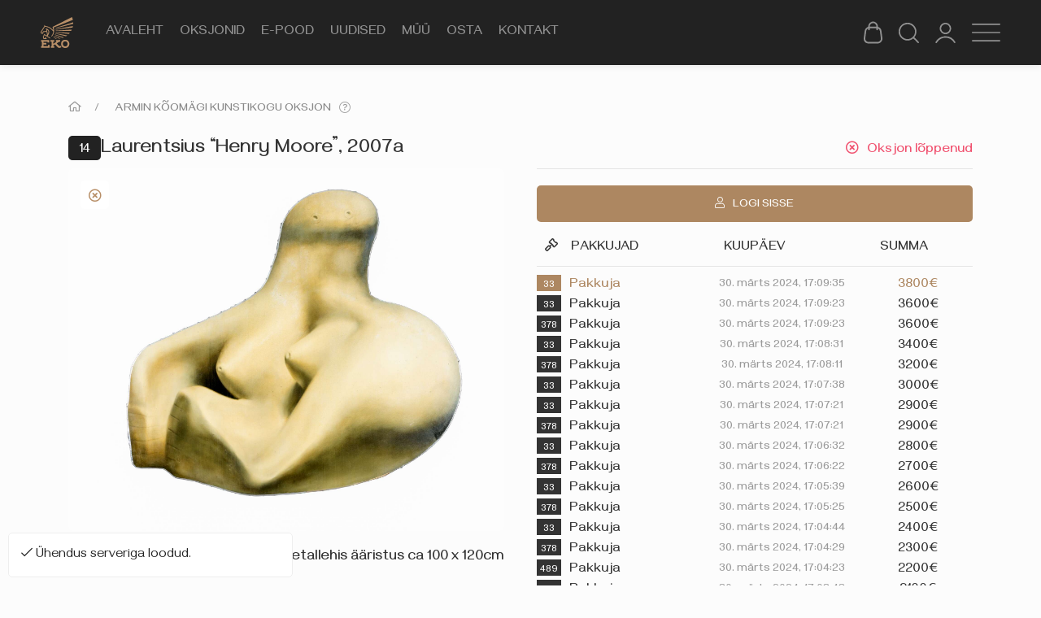

--- FILE ---
content_type: text/html; charset=UTF-8
request_url: https://eestikunstioksjonid.ee/o/laurentsius-henry-moore-2007a/
body_size: 33691
content:
<!doctype html>
<html lang="et" prefix="og: https://ogp.me/ns#" class="no-js ">
<head>
<title>Laurentsius “Henry Moore”, 2007a &ndash; Eesti Kunsti Oksjonid</title>
	<meta charset="UTF-8">
	

	<link href="//www.google-analytics.com" rel="dns-prefetch">

	<link href="https://eestikunstioksjonid.ee/wp-content/themes/eko/img/icons/favicon.ico" rel="shortcut icon" sizes="any">
	<link href="https://eestikunstioksjonid.ee/wp-content/themes/eko/img/icons/favicon.svg" type="image/svg+xml" rel="icon">
	<link href="https://eestikunstioksjonid.ee/wp-content/themes/eko/img/icons/touch.png" rel="apple-touch-icon">

	<meta http-equiv="X-UA-Compatible" content="IE=edge,chrome=1">
	<meta name="viewport" content="width=device-width, initial-scale=1.0">
	<meta name="description" content="Maalid oksjonil">

	<link rel="preconnect" href="https://fonts.googleapis.com">
	<link rel="preconnect" href="https://fonts.gstatic.com" crossorigin>
	<link href="https://fonts.googleapis.com/css2?family=Chonburi&family=Gayathri:wght@100;400;700&display=swap" rel="stylesheet">

	<!-- vue -->
	<!-- <script src="https://cdn.jsdelivr.net/npm/vue@3.2.31/dist/vue.global.prod.js"></script> -->
	<script src="https://cdn.jsdelivr.net/npm/vue@3.2.31/dist/vue.global.prod.js"></script>
	<!-- <script src="https://unpkg.com/vue@next"></script> -->
	<script src="https://cdn.jsdelivr.net/npm/axios/dist/axios.min.js"></script>
	<!-- /vue -->


	
<!-- Search Engine Optimization by Rank Math - https://rankmath.com/ -->
<meta name="description" content="Henry Spencer Moore (30. juuli 1898 – 31. august 1986) on tuntud oma poolabstraktsete monumentaalsete pronksskulptuuride poolest, mis asuvad üle maailma avalike kunstiteostena. Tema teosed on tavaliselt inimfiguuri abstraktsioonid, viidates naise kehale. Paljud võrdlevad Moore lamavate kujude lainetavat vormika tema Yorkshire&#039;i sünnikoha maastiku ja küngastega. Moore võime hilisemas elus täita suuremahulisi tellimusi tegi ta erakordselt rikkaks. Vaatamata sellele elas ta kokkuhoidlikult; suurem osa tema teenitud rahast läks Henry Moore&#039;i fondi, mis jätkab hariduse ja kunstide edendamise toetamist."/>
<meta name="robots" content="follow, index, max-snippet:-1, max-video-preview:-1, max-image-preview:large"/>
<link rel="canonical" href="https://eestikunstioksjonid.ee/o/laurentsius-henry-moore-2007a/" />
<meta property="og:locale" content="et_EE" />
<meta property="og:type" content="product" />
<meta property="og:title" content="Laurentsius “Henry Moore”, 2007a &ndash; Eesti Kunsti Oksjonid" />
<meta property="og:description" content="Henry Spencer Moore (30. juuli 1898 – 31. august 1986) on tuntud oma poolabstraktsete monumentaalsete pronksskulptuuride poolest, mis asuvad üle maailma avalike kunstiteostena. Tema teosed on tavaliselt inimfiguuri abstraktsioonid, viidates naise kehale. Paljud võrdlevad Moore lamavate kujude lainetavat vormika tema Yorkshire&#039;i sünnikoha maastiku ja küngastega. Moore võime hilisemas elus täita suuremahulisi tellimusi tegi ta erakordselt rikkaks. Vaatamata sellele elas ta kokkuhoidlikult; suurem osa tema teenitud rahast läks Henry Moore&#039;i fondi, mis jätkab hariduse ja kunstide edendamise toetamist." />
<meta property="og:url" content="https://eestikunstioksjonid.ee/o/laurentsius-henry-moore-2007a/" />
<meta property="og:site_name" content="Eesti Kunsti Oksjonid" />
<meta property="og:updated_time" content="2024-03-30T20:00:04+02:00" />
<meta property="og:image" content="https://eestikunstioksjonid.ee/wp-content/uploads/2024/02/DSC0064-174-Edit-700x583.jpg" />
<meta property="og:image:secure_url" content="https://eestikunstioksjonid.ee/wp-content/uploads/2024/02/DSC0064-174-Edit-700x583.jpg" />
<meta property="og:image:width" content="700" />
<meta property="og:image:height" content="583" />
<meta property="og:image:alt" content="Laurentsius “Henry Moore”, 2007a" />
<meta property="og:image:type" content="image/jpeg" />
<meta property="product:price:amount" content="3800.00" />
<meta property="product:price:currency" content="EUR" />
<meta property="product:availability" content="instock" />
<meta name="twitter:card" content="summary_large_image" />
<meta name="twitter:title" content="Laurentsius “Henry Moore”, 2007a &ndash; Eesti Kunsti Oksjonid" />
<meta name="twitter:description" content="Henry Spencer Moore (30. juuli 1898 – 31. august 1986) on tuntud oma poolabstraktsete monumentaalsete pronksskulptuuride poolest, mis asuvad üle maailma avalike kunstiteostena. Tema teosed on tavaliselt inimfiguuri abstraktsioonid, viidates naise kehale. Paljud võrdlevad Moore lamavate kujude lainetavat vormika tema Yorkshire&#039;i sünnikoha maastiku ja küngastega. Moore võime hilisemas elus täita suuremahulisi tellimusi tegi ta erakordselt rikkaks. Vaatamata sellele elas ta kokkuhoidlikult; suurem osa tema teenitud rahast läks Henry Moore&#039;i fondi, mis jätkab hariduse ja kunstide edendamise toetamist." />
<meta name="twitter:image" content="https://eestikunstioksjonid.ee/wp-content/uploads/2024/02/DSC0064-174-Edit-700x583.jpg" />
<meta name="twitter:label1" content="Price" />
<meta name="twitter:data1" content="3800&euro;" />
<meta name="twitter:label2" content="Availability" />
<meta name="twitter:data2" content="Laos" />
<script type="application/ld+json" class="rank-math-schema">{"@context":"https://schema.org","@graph":[{"@type":"Place","@id":"https://eestikunstioksjonid.ee/#place","address":{"@type":"PostalAddress","streetAddress":"Vilmsi 41","addressLocality":"Estonia","addressRegion":"Tallinn"}},{"@type":"Organization","@id":"https://eestikunstioksjonid.ee/#organization","name":"Eesti Kunstioksjonid O\u00dc","url":"https://eestikunstioksjonid.ee","sameAs":["https://www.facebook.com/profile.php?id=100095035506407"],"email":"info@eestikunstioksjonid.ee","address":{"@type":"PostalAddress","streetAddress":"Vilmsi 41","addressLocality":"Estonia","addressRegion":"Tallinn"},"logo":{"@type":"ImageObject","@id":"https://eestikunstioksjonid.ee/#logo","url":"https://eestikunstioksjonid.ee/wp-content/uploads/2025/08/eko-logo_color.svg","contentUrl":"https://eestikunstioksjonid.ee/wp-content/uploads/2025/08/eko-logo_color.svg","caption":"Eesti Kunsti Oksjonid","inLanguage":"et","width":"150","height":"161"},"contactPoint":[{"@type":"ContactPoint","telephone":"+372 50 288 02","contactType":"customer support"}],"description":"Maalid oksjonil","legalName":"Eesti Kunstioksjonid O\u00dc","location":{"@id":"https://eestikunstioksjonid.ee/#place"}},{"@type":"WebSite","@id":"https://eestikunstioksjonid.ee/#website","url":"https://eestikunstioksjonid.ee","name":"Eesti Kunsti Oksjonid","alternateName":"EKO","publisher":{"@id":"https://eestikunstioksjonid.ee/#organization"},"inLanguage":"et"},{"@type":"ImageObject","@id":"https://eestikunstioksjonid.ee/wp-content/uploads/2024/02/DSC0064-174-Edit-scaled.jpg","url":"https://eestikunstioksjonid.ee/wp-content/uploads/2024/02/DSC0064-174-Edit-scaled.jpg","width":"3000","height":"2498","inLanguage":"et"},{"@type":"ItemPage","@id":"https://eestikunstioksjonid.ee/o/laurentsius-henry-moore-2007a/#webpage","url":"https://eestikunstioksjonid.ee/o/laurentsius-henry-moore-2007a/","name":"Laurentsius \u201cHenry Moore\u201d, 2007a &ndash; Eesti Kunsti Oksjonid","datePublished":"2024-03-01T12:26:49+02:00","dateModified":"2024-03-30T20:00:04+02:00","isPartOf":{"@id":"https://eestikunstioksjonid.ee/#website"},"primaryImageOfPage":{"@id":"https://eestikunstioksjonid.ee/wp-content/uploads/2024/02/DSC0064-174-Edit-scaled.jpg"},"inLanguage":"et"},{"@type":"Product","name":"Laurentsius \u201cHenry Moore\u201d, 2007a &ndash; Eesti Kunsti Oksjonid","description":"Henry Spencer Moore (30. juuli 1898 \u2013 31. august 1986) on tuntud oma poolabstraktsete monumentaalsete pronksskulptuuride poolest, mis asuvad \u00fcle maailma avalike kunstiteostena. Tema teosed on tavaliselt inimfiguuri abstraktsioonid, viidates naise kehale. Paljud v\u00f5rdlevad Moore lamavate kujude lainetavat vormika tema Yorkshire'i s\u00fcnnikoha maastiku ja k\u00fcngastega. Moore v\u00f5ime hilisemas elus t\u00e4ita suuremahulisi tellimusi tegi ta erakordselt rikkaks. Vaatamata sellele elas ta kokkuhoidlikult; suurem osa tema teenitud rahast l\u00e4ks Henry Moore'i fondi, mis j\u00e4tkab hariduse ja kunstide edendamise toetamist.","category":"Oksjonid &gt; Armin K\u00f5om\u00e4gi kunstikogu oksjon","mainEntityOfPage":{"@id":"https://eestikunstioksjonid.ee/o/laurentsius-henry-moore-2007a/#webpage"},"image":[{"@type":"ImageObject","url":"https://eestikunstioksjonid.ee/wp-content/uploads/2024/02/DSC0064-174-Edit-scaled.jpg","height":"2498","width":"3000"}],"offers":{"@type":"Offer","price":"3800","priceCurrency":"EUR","priceValidUntil":"2027-12-31","availability":"https://schema.org/InStock","itemCondition":"NewCondition","url":"https://eestikunstioksjonid.ee/o/laurentsius-henry-moore-2007a/","seller":{"@type":"Organization","@id":"https://eestikunstioksjonid.ee/","name":"Eesti Kunsti Oksjonid","url":"https://eestikunstioksjonid.ee","logo":"https://eestikunstioksjonid.ee/wp-content/uploads/2025/08/eko-logo_color.svg"},"priceSpecification":{"price":"3800.00","priceCurrency":"EUR","valueAddedTaxIncluded":"true"}},"@id":"https://eestikunstioksjonid.ee/o/laurentsius-henry-moore-2007a/#richSnippet"}]}</script>
<!-- /Rank Math WordPress SEO plugin -->

<link rel='dns-prefetch' href='//cdnjs.cloudflare.com' />
<link rel='dns-prefetch' href='//accounts.google.com' />
<link rel='dns-prefetch' href='//www.googletagmanager.com' />
<link rel="alternate" title="oEmbed (JSON)" type="application/json+oembed" href="https://eestikunstioksjonid.ee/wp-json/oembed/1.0/embed?url=https%3A%2F%2Feestikunstioksjonid.ee%2Fo%2Flaurentsius-henry-moore-2007a%2F" />
<link rel="alternate" title="oEmbed (XML)" type="text/xml+oembed" href="https://eestikunstioksjonid.ee/wp-json/oembed/1.0/embed?url=https%3A%2F%2Feestikunstioksjonid.ee%2Fo%2Flaurentsius-henry-moore-2007a%2F&#038;format=xml" />
<style id='wp-img-auto-sizes-contain-inline-css' type='text/css'>
img:is([sizes=auto i],[sizes^="auto," i]){contain-intrinsic-size:3000px 1500px}
/*# sourceURL=wp-img-auto-sizes-contain-inline-css */
</style>
<style id='wp-emoji-styles-inline-css' type='text/css'>

	img.wp-smiley, img.emoji {
		display: inline !important;
		border: none !important;
		box-shadow: none !important;
		height: 1em !important;
		width: 1em !important;
		margin: 0 0.07em !important;
		vertical-align: -0.1em !important;
		background: none !important;
		padding: 0 !important;
	}
/*# sourceURL=wp-emoji-styles-inline-css */
</style>
<link rel='stylesheet' id='wp-block-library-css' href='https://eestikunstioksjonid.ee/wp-includes/css/dist/block-library/style.min.css?ver=6.9' media='all' />
<link rel='stylesheet' id='wc-blocks-style-css' href='https://eestikunstioksjonid.ee/wp-content/plugins/woocommerce/assets/client/blocks/wc-blocks.css?ver=wc-10.4.2' media='all' />
<style id='global-styles-inline-css' type='text/css'>
:root{--wp--preset--aspect-ratio--square: 1;--wp--preset--aspect-ratio--4-3: 4/3;--wp--preset--aspect-ratio--3-4: 3/4;--wp--preset--aspect-ratio--3-2: 3/2;--wp--preset--aspect-ratio--2-3: 2/3;--wp--preset--aspect-ratio--16-9: 16/9;--wp--preset--aspect-ratio--9-16: 9/16;--wp--preset--color--black: #000000;--wp--preset--color--cyan-bluish-gray: #abb8c3;--wp--preset--color--white: #ffffff;--wp--preset--color--pale-pink: #f78da7;--wp--preset--color--vivid-red: #cf2e2e;--wp--preset--color--luminous-vivid-orange: #ff6900;--wp--preset--color--luminous-vivid-amber: #fcb900;--wp--preset--color--light-green-cyan: #7bdcb5;--wp--preset--color--vivid-green-cyan: #00d084;--wp--preset--color--pale-cyan-blue: #8ed1fc;--wp--preset--color--vivid-cyan-blue: #0693e3;--wp--preset--color--vivid-purple: #9b51e0;--wp--preset--gradient--vivid-cyan-blue-to-vivid-purple: linear-gradient(135deg,rgb(6,147,227) 0%,rgb(155,81,224) 100%);--wp--preset--gradient--light-green-cyan-to-vivid-green-cyan: linear-gradient(135deg,rgb(122,220,180) 0%,rgb(0,208,130) 100%);--wp--preset--gradient--luminous-vivid-amber-to-luminous-vivid-orange: linear-gradient(135deg,rgb(252,185,0) 0%,rgb(255,105,0) 100%);--wp--preset--gradient--luminous-vivid-orange-to-vivid-red: linear-gradient(135deg,rgb(255,105,0) 0%,rgb(207,46,46) 100%);--wp--preset--gradient--very-light-gray-to-cyan-bluish-gray: linear-gradient(135deg,rgb(238,238,238) 0%,rgb(169,184,195) 100%);--wp--preset--gradient--cool-to-warm-spectrum: linear-gradient(135deg,rgb(74,234,220) 0%,rgb(151,120,209) 20%,rgb(207,42,186) 40%,rgb(238,44,130) 60%,rgb(251,105,98) 80%,rgb(254,248,76) 100%);--wp--preset--gradient--blush-light-purple: linear-gradient(135deg,rgb(255,206,236) 0%,rgb(152,150,240) 100%);--wp--preset--gradient--blush-bordeaux: linear-gradient(135deg,rgb(254,205,165) 0%,rgb(254,45,45) 50%,rgb(107,0,62) 100%);--wp--preset--gradient--luminous-dusk: linear-gradient(135deg,rgb(255,203,112) 0%,rgb(199,81,192) 50%,rgb(65,88,208) 100%);--wp--preset--gradient--pale-ocean: linear-gradient(135deg,rgb(255,245,203) 0%,rgb(182,227,212) 50%,rgb(51,167,181) 100%);--wp--preset--gradient--electric-grass: linear-gradient(135deg,rgb(202,248,128) 0%,rgb(113,206,126) 100%);--wp--preset--gradient--midnight: linear-gradient(135deg,rgb(2,3,129) 0%,rgb(40,116,252) 100%);--wp--preset--font-size--small: 13px;--wp--preset--font-size--medium: 20px;--wp--preset--font-size--large: 36px;--wp--preset--font-size--x-large: 42px;--wp--preset--spacing--20: 0.44rem;--wp--preset--spacing--30: 0.67rem;--wp--preset--spacing--40: 1rem;--wp--preset--spacing--50: 1.5rem;--wp--preset--spacing--60: 2.25rem;--wp--preset--spacing--70: 3.38rem;--wp--preset--spacing--80: 5.06rem;--wp--preset--shadow--natural: 6px 6px 9px rgba(0, 0, 0, 0.2);--wp--preset--shadow--deep: 12px 12px 50px rgba(0, 0, 0, 0.4);--wp--preset--shadow--sharp: 6px 6px 0px rgba(0, 0, 0, 0.2);--wp--preset--shadow--outlined: 6px 6px 0px -3px rgb(255, 255, 255), 6px 6px rgb(0, 0, 0);--wp--preset--shadow--crisp: 6px 6px 0px rgb(0, 0, 0);}:where(.is-layout-flex){gap: 0.5em;}:where(.is-layout-grid){gap: 0.5em;}body .is-layout-flex{display: flex;}.is-layout-flex{flex-wrap: wrap;align-items: center;}.is-layout-flex > :is(*, div){margin: 0;}body .is-layout-grid{display: grid;}.is-layout-grid > :is(*, div){margin: 0;}:where(.wp-block-columns.is-layout-flex){gap: 2em;}:where(.wp-block-columns.is-layout-grid){gap: 2em;}:where(.wp-block-post-template.is-layout-flex){gap: 1.25em;}:where(.wp-block-post-template.is-layout-grid){gap: 1.25em;}.has-black-color{color: var(--wp--preset--color--black) !important;}.has-cyan-bluish-gray-color{color: var(--wp--preset--color--cyan-bluish-gray) !important;}.has-white-color{color: var(--wp--preset--color--white) !important;}.has-pale-pink-color{color: var(--wp--preset--color--pale-pink) !important;}.has-vivid-red-color{color: var(--wp--preset--color--vivid-red) !important;}.has-luminous-vivid-orange-color{color: var(--wp--preset--color--luminous-vivid-orange) !important;}.has-luminous-vivid-amber-color{color: var(--wp--preset--color--luminous-vivid-amber) !important;}.has-light-green-cyan-color{color: var(--wp--preset--color--light-green-cyan) !important;}.has-vivid-green-cyan-color{color: var(--wp--preset--color--vivid-green-cyan) !important;}.has-pale-cyan-blue-color{color: var(--wp--preset--color--pale-cyan-blue) !important;}.has-vivid-cyan-blue-color{color: var(--wp--preset--color--vivid-cyan-blue) !important;}.has-vivid-purple-color{color: var(--wp--preset--color--vivid-purple) !important;}.has-black-background-color{background-color: var(--wp--preset--color--black) !important;}.has-cyan-bluish-gray-background-color{background-color: var(--wp--preset--color--cyan-bluish-gray) !important;}.has-white-background-color{background-color: var(--wp--preset--color--white) !important;}.has-pale-pink-background-color{background-color: var(--wp--preset--color--pale-pink) !important;}.has-vivid-red-background-color{background-color: var(--wp--preset--color--vivid-red) !important;}.has-luminous-vivid-orange-background-color{background-color: var(--wp--preset--color--luminous-vivid-orange) !important;}.has-luminous-vivid-amber-background-color{background-color: var(--wp--preset--color--luminous-vivid-amber) !important;}.has-light-green-cyan-background-color{background-color: var(--wp--preset--color--light-green-cyan) !important;}.has-vivid-green-cyan-background-color{background-color: var(--wp--preset--color--vivid-green-cyan) !important;}.has-pale-cyan-blue-background-color{background-color: var(--wp--preset--color--pale-cyan-blue) !important;}.has-vivid-cyan-blue-background-color{background-color: var(--wp--preset--color--vivid-cyan-blue) !important;}.has-vivid-purple-background-color{background-color: var(--wp--preset--color--vivid-purple) !important;}.has-black-border-color{border-color: var(--wp--preset--color--black) !important;}.has-cyan-bluish-gray-border-color{border-color: var(--wp--preset--color--cyan-bluish-gray) !important;}.has-white-border-color{border-color: var(--wp--preset--color--white) !important;}.has-pale-pink-border-color{border-color: var(--wp--preset--color--pale-pink) !important;}.has-vivid-red-border-color{border-color: var(--wp--preset--color--vivid-red) !important;}.has-luminous-vivid-orange-border-color{border-color: var(--wp--preset--color--luminous-vivid-orange) !important;}.has-luminous-vivid-amber-border-color{border-color: var(--wp--preset--color--luminous-vivid-amber) !important;}.has-light-green-cyan-border-color{border-color: var(--wp--preset--color--light-green-cyan) !important;}.has-vivid-green-cyan-border-color{border-color: var(--wp--preset--color--vivid-green-cyan) !important;}.has-pale-cyan-blue-border-color{border-color: var(--wp--preset--color--pale-cyan-blue) !important;}.has-vivid-cyan-blue-border-color{border-color: var(--wp--preset--color--vivid-cyan-blue) !important;}.has-vivid-purple-border-color{border-color: var(--wp--preset--color--vivid-purple) !important;}.has-vivid-cyan-blue-to-vivid-purple-gradient-background{background: var(--wp--preset--gradient--vivid-cyan-blue-to-vivid-purple) !important;}.has-light-green-cyan-to-vivid-green-cyan-gradient-background{background: var(--wp--preset--gradient--light-green-cyan-to-vivid-green-cyan) !important;}.has-luminous-vivid-amber-to-luminous-vivid-orange-gradient-background{background: var(--wp--preset--gradient--luminous-vivid-amber-to-luminous-vivid-orange) !important;}.has-luminous-vivid-orange-to-vivid-red-gradient-background{background: var(--wp--preset--gradient--luminous-vivid-orange-to-vivid-red) !important;}.has-very-light-gray-to-cyan-bluish-gray-gradient-background{background: var(--wp--preset--gradient--very-light-gray-to-cyan-bluish-gray) !important;}.has-cool-to-warm-spectrum-gradient-background{background: var(--wp--preset--gradient--cool-to-warm-spectrum) !important;}.has-blush-light-purple-gradient-background{background: var(--wp--preset--gradient--blush-light-purple) !important;}.has-blush-bordeaux-gradient-background{background: var(--wp--preset--gradient--blush-bordeaux) !important;}.has-luminous-dusk-gradient-background{background: var(--wp--preset--gradient--luminous-dusk) !important;}.has-pale-ocean-gradient-background{background: var(--wp--preset--gradient--pale-ocean) !important;}.has-electric-grass-gradient-background{background: var(--wp--preset--gradient--electric-grass) !important;}.has-midnight-gradient-background{background: var(--wp--preset--gradient--midnight) !important;}.has-small-font-size{font-size: var(--wp--preset--font-size--small) !important;}.has-medium-font-size{font-size: var(--wp--preset--font-size--medium) !important;}.has-large-font-size{font-size: var(--wp--preset--font-size--large) !important;}.has-x-large-font-size{font-size: var(--wp--preset--font-size--x-large) !important;}
/*# sourceURL=global-styles-inline-css */
</style>

<style id='classic-theme-styles-inline-css' type='text/css'>
/*! This file is auto-generated */
.wp-block-button__link{color:#fff;background-color:#32373c;border-radius:9999px;box-shadow:none;text-decoration:none;padding:calc(.667em + 2px) calc(1.333em + 2px);font-size:1.125em}.wp-block-file__button{background:#32373c;color:#fff;text-decoration:none}
/*# sourceURL=/wp-includes/css/classic-themes.min.css */
</style>
<link rel='stylesheet' id='dnd-upload-cf7-css' href='https://eestikunstioksjonid.ee/wp-content/plugins/drag-and-drop-multiple-file-upload-contact-form-7/assets/css/dnd-upload-cf7.css?ver=1.3.9.2' media='all' />
<link rel='stylesheet' id='contact-form-7-css' href='https://eestikunstioksjonid.ee/wp-content/plugins/contact-form-7/includes/css/styles.css?ver=6.1.4' media='all' />
<link rel='stylesheet' id='photoswipe-css' href='https://eestikunstioksjonid.ee/wp-content/plugins/woocommerce/assets/css/photoswipe/photoswipe.min.css?ver=10.4.2' media='all' />
<link rel='stylesheet' id='photoswipe-default-skin-css' href='https://eestikunstioksjonid.ee/wp-content/plugins/woocommerce/assets/css/photoswipe/default-skin/default-skin.min.css?ver=10.4.2' media='all' />
<link rel='stylesheet' id='woocommerce-layout-css' href='https://eestikunstioksjonid.ee/wp-content/plugins/woocommerce/assets/css/woocommerce-layout.css?ver=10.4.2' media='all' />
<link rel='stylesheet' id='woocommerce-smallscreen-css' href='https://eestikunstioksjonid.ee/wp-content/plugins/woocommerce/assets/css/woocommerce-smallscreen.css?ver=10.4.2' media='only screen and (max-width: 768px)' />
<link rel='stylesheet' id='woocommerce-general-css' href='https://eestikunstioksjonid.ee/wp-content/plugins/woocommerce/assets/css/woocommerce.css?ver=10.4.2' media='all' />
<style id='woocommerce-inline-inline-css' type='text/css'>
.woocommerce form .form-row .required { visibility: visible; }
/*# sourceURL=woocommerce-inline-inline-css */
</style>
<link rel='stylesheet' id='ywcact_popup_style_css-css' href='https://eestikunstioksjonid.ee/wp-content/plugins/yith-woocommerce-auctions-premium/assets/css/popup-style.css?ver=4.4.0' media='all' />
<link rel='stylesheet' id='yith-wcact-frontend-css-css' href='https://eestikunstioksjonid.ee/wp-content/plugins/yith-woocommerce-auctions-premium/assets/css/frontend.css?ver=4.4.0' media='all' />
<style id='yith-wcact-frontend-css-inline-css' type='text/css'>

                    .yith-wcact-time-left-main{ background-color:#f5f5f5;}
					.yith-wcact-timeleft.yith-wcact-blocks { background-color:#ffffff;}
			        .yith-wcact-timer-auction  { color:#fhf3933;}
                
					.yith-wcact-time-left-main .yith-wcact-countdown-last-minute { color:#fhf3933;}
                    .yith-wcact-timeleft-loop .yith-wcact-countdown-last-minute { color:#fhf3933;}
                
/*# sourceURL=yith-wcact-frontend-css-inline-css */
</style>
<link rel='stylesheet' id='dashicons-css' href='https://eestikunstioksjonid.ee/wp-includes/css/dashicons.min.css?ver=6.9' media='all' />
<style id='dashicons-inline-css' type='text/css'>
[data-font="Dashicons"]:before {font-family: 'Dashicons' !important;content: attr(data-icon) !important;speak: none !important;font-weight: normal !important;font-variant: normal !important;text-transform: none !important;line-height: 1 !important;font-style: normal !important;-webkit-font-smoothing: antialiased !important;-moz-osx-font-smoothing: grayscale !important;}
/*# sourceURL=dashicons-inline-css */
</style>
<link rel='stylesheet' id='dgwt-wcas-style-css' href='https://eestikunstioksjonid.ee/wp-content/plugins/ajax-search-for-woocommerce/assets/css/style.min.css?ver=1.32.1' media='all' />
<link rel='stylesheet' id='normalize-css' href='https://eestikunstioksjonid.ee/wp-content/themes/eko/css/normalize.min.css?ver=1.0' media='all' />
<link rel='stylesheet' id='uikit-css' href='https://eestikunstioksjonid.ee/wp-content/themes/eko/css/uikit.min.css?ver=3.14.3' media='all' />
<link rel='stylesheet' id='fontawesome-css' href='https://eestikunstioksjonid.ee/wp-content/themes/eko/css/all.min.css?ver=5.15.1' media='all' />
<link rel='stylesheet' id='wp-css' href='https://eestikunstioksjonid.ee/wp-content/themes/eko/style.css?ver=1.0' media='all' />
<link rel='stylesheet' id='theme-css' href='https://eestikunstioksjonid.ee/wp-content/themes/eko/app.css?ver=15.2' media='all' />
<script type="text/javascript" src="https://eestikunstioksjonid.ee/wp-content/themes/eko/js/lib/conditionizr-4.3.0.min.js?ver=4.3.0" id="conditionizr-js"></script>
<script type="text/javascript" src="https://eestikunstioksjonid.ee/wp-includes/js/jquery/jquery.min.js?ver=3.7.1" id="jquery-core-js"></script>
<script type="text/javascript" src="https://eestikunstioksjonid.ee/wp-includes/js/jquery/jquery-migrate.min.js?ver=3.4.1" id="jquery-migrate-js"></script>
<script type="text/javascript" src="https://cdnjs.cloudflare.com/ajax/libs/modernizr/2.8.3/modernizr.min.js?ver=2.8.3" id="modernizr-js"></script>
<script type="text/javascript" src="https://eestikunstioksjonid.ee/wp-content/themes/eko/js/lib/uikit.min.js?ver=3.14.3" id="uikit-js"></script>
<script type="text/javascript" src="https://eestikunstioksjonid.ee/wp-content/plugins/woocommerce/assets/js/jquery-blockui/jquery.blockUI.min.js?ver=2.7.0-wc.10.4.2" id="wc-jquery-blockui-js" data-wp-strategy="defer"></script>
<script type="text/javascript" id="wc-add-to-cart-js-extra">
/* <![CDATA[ */
var wc_add_to_cart_params = {"ajax_url":"/wp-admin/admin-ajax.php","wc_ajax_url":"/?wc-ajax=%%endpoint%%","i18n_view_cart":"Vaata ostukorvi","cart_url":"https://eestikunstioksjonid.ee/ostukorv/","is_cart":"","cart_redirect_after_add":"no"};
//# sourceURL=wc-add-to-cart-js-extra
/* ]]> */
</script>
<script type="text/javascript" src="https://eestikunstioksjonid.ee/wp-content/plugins/woocommerce/assets/js/frontend/add-to-cart.min.js?ver=10.4.2" id="wc-add-to-cart-js" defer="defer" data-wp-strategy="defer"></script>
<script type="text/javascript" src="https://eestikunstioksjonid.ee/wp-content/plugins/woocommerce/assets/js/zoom/jquery.zoom.min.js?ver=1.7.21-wc.10.4.2" id="wc-zoom-js" defer="defer" data-wp-strategy="defer"></script>
<script type="text/javascript" src="https://eestikunstioksjonid.ee/wp-content/plugins/woocommerce/assets/js/flexslider/jquery.flexslider.min.js?ver=2.7.2-wc.10.4.2" id="wc-flexslider-js" defer="defer" data-wp-strategy="defer"></script>
<script type="text/javascript" src="https://eestikunstioksjonid.ee/wp-content/plugins/woocommerce/assets/js/photoswipe/photoswipe.min.js?ver=4.1.1-wc.10.4.2" id="wc-photoswipe-js" defer="defer" data-wp-strategy="defer"></script>
<script type="text/javascript" src="https://eestikunstioksjonid.ee/wp-content/plugins/woocommerce/assets/js/photoswipe/photoswipe-ui-default.min.js?ver=4.1.1-wc.10.4.2" id="wc-photoswipe-ui-default-js" defer="defer" data-wp-strategy="defer"></script>
<script type="text/javascript" id="wc-single-product-js-extra">
/* <![CDATA[ */
var wc_single_product_params = {"i18n_required_rating_text":"Palun vali hinnang","i18n_rating_options":["1 of 5 stars","2 of 5 stars","3 of 5 stars","4 of 5 stars","5 of 5 stars"],"i18n_product_gallery_trigger_text":"View full-screen image gallery","review_rating_required":"yes","flexslider":{"rtl":false,"animation":"slide","smoothHeight":true,"directionNav":false,"controlNav":"thumbnails","slideshow":false,"animationSpeed":500,"animationLoop":false,"allowOneSlide":false},"zoom_enabled":"1","zoom_options":[],"photoswipe_enabled":"1","photoswipe_options":{"shareEl":false,"closeOnScroll":false,"history":false,"hideAnimationDuration":0,"showAnimationDuration":0},"flexslider_enabled":"1"};
//# sourceURL=wc-single-product-js-extra
/* ]]> */
</script>
<script type="text/javascript" src="https://eestikunstioksjonid.ee/wp-content/plugins/woocommerce/assets/js/frontend/single-product.min.js?ver=10.4.2" id="wc-single-product-js" defer="defer" data-wp-strategy="defer"></script>
<script type="text/javascript" src="https://eestikunstioksjonid.ee/wp-content/plugins/woocommerce/assets/js/js-cookie/js.cookie.min.js?ver=2.1.4-wc.10.4.2" id="wc-js-cookie-js" defer="defer" data-wp-strategy="defer"></script>
<script type="text/javascript" id="woocommerce-js-extra">
/* <![CDATA[ */
var woocommerce_params = {"ajax_url":"/wp-admin/admin-ajax.php","wc_ajax_url":"/?wc-ajax=%%endpoint%%","i18n_password_show":"Show password","i18n_password_hide":"Hide password"};
//# sourceURL=woocommerce-js-extra
/* ]]> */
</script>
<script type="text/javascript" src="https://eestikunstioksjonid.ee/wp-content/plugins/woocommerce/assets/js/frontend/woocommerce.min.js?ver=10.4.2" id="woocommerce-js" defer="defer" data-wp-strategy="defer"></script>

<!-- Google tag (gtag.js) snippet added by Site Kit -->
<!-- Google Analytics snippet added by Site Kit -->
<script type="text/javascript" src="https://www.googletagmanager.com/gtag/js?id=GT-KF8F72P" id="google_gtagjs-js" async></script>
<script type="text/javascript" id="google_gtagjs-js-after">
/* <![CDATA[ */
window.dataLayer = window.dataLayer || [];function gtag(){dataLayer.push(arguments);}
gtag("set","linker",{"domains":["eestikunstioksjonid.ee"]});
gtag("js", new Date());
gtag("set", "developer_id.dZTNiMT", true);
gtag("config", "GT-KF8F72P");
//# sourceURL=google_gtagjs-js-after
/* ]]> */
</script>
<link rel="https://api.w.org/" href="https://eestikunstioksjonid.ee/wp-json/" /><link rel="alternate" title="JSON" type="application/json" href="https://eestikunstioksjonid.ee/wp-json/wp/v2/product/6647" /><meta name="generator" content="Site Kit by Google 1.168.0" />		<style>
			.dgwt-wcas-ico-magnifier,.dgwt-wcas-ico-magnifier-handler{max-width:20px}.dgwt-wcas-search-wrapp{max-width:600px}		</style>
			<noscript><style>.woocommerce-product-gallery{ opacity: 1 !important; }</style></noscript>
			<style type="text/css" id="wp-custom-css">
			._addtocart._mobile .uk-sticky-placeholder {
	height: 0 !important;
}
.woocommerce div.product div.images .flex-control-thumbs li {
	width: 100px !important;
}
article.has_bid.product_._single ul._thelist._start >li .uk-text-truncate:after {
	content: '' !important;
}

article.pre-auction.product_._single #single-product-no-bid { display: none; }
._description ._thelist {
    max-width: 600px;
    text-align: center;
    margin: auto;
    font-weight: bolder;
background: #f3f3f3;
    padding: 10px 20px;
    border-radius: 3px;
}
article.pre-auction.product_._single ._thelist._start ._bidder-id + span {
	display:none;
}
article.pre-auction.product_._single ul._thelist._start >li .uk-text-truncate:after {
	content: "Tee pakkumine";
	display: inline-block !important;
	font-size: 100%;
}
article.pre-auction.product_._single ul._thelist._start >li .uk-text-meta {
	display: none;
}
._description ._thelist:first-of-type:before {
	content: "Eelnevad pakkumised";
}
#top-notice { max-width: 300px; }
form.register .woocommerce-privacy-policy-text, form.register .password-notice { display:none; }
body.registreeri h4.uk-text-uppercase { display:none}
#add-to-watchlist { display: none; }
#offcanvas .wpml-ls-legacy-dropdown-click {
	width: 100% !important;
}
.wpml-ls-legacy-dropdown-click ul > li > a {
	border-radius: 4px;
	text-decoration: none;
}
.wpml-ls-legacy-dropdown-click ul > li > a:hover, .wpml-ls-statics-shortcode_actions .wpml-ls-current-language>a:hover {
	background: #444;
	color: #ddd;
}
.product_ div .auction_end_start { display: none; }
#in_focus .woocommerce-result-count, #in_focus .woocommerce-ordering {
	display: none;
}
.woocommerce #content div.product div.images, .woocommerce div.product div.images, .woocommerce-page #content div.product div.images, .woocommerce-page div.product div.images {
	float: none;
	width: 100%;
}
.woocommerce div.product div.images .flex-control-thumbs li {
	width: auto;
	margin-right: 20px;
	margin-top: 20px;
}
.yith-wcact-time-left-main {
	/*display: none;*/
}
.yith_wcact_manual_bid_increment, .yith_wcact_reserve_and_overtime, .yith-wcact-overbidmode.yith-wcact-bidupmode {
	/*display: none;*/
}

.woocommerce div.product form.cart .button#yith-wcact-auction-add-to-cart-button {
    margin-top: 0;
    float: none;
    border: 1px solid #b68758;
    background: white;
    color: #b68758;
    width: 100%;
    padding: 9px 10px 6px;
    font-weight: bolder;
}
.ywcact-congratulations-winner-auction-section #yith-wcact-auction-won-auction {
	    background-color: #ad8761;
    width: 100%;
    text-transform: uppercase;
    padding: 17px 10px 10px;
    font-size: 110%;
    font-weight: bold;
}
.woocommerce form.checkout_coupon, .woocommerce form.login, .woocommerce form.register {
    border: none;
    margin: 0;
    text-align: left;
    border-radius: 0;
}
button#place_order {
	    text-transform: uppercase;
    background: #ad8761;
    padding: 20px 70px 15px;
}
.pre-info_ #yith_reserve_price, .pre-info_ #yith_wcact_manual_bid_increment { display: none !important; }
.pre-info_ #yith-wcact-showbidup {
	font-size: small;
    color: #999;
    font-weight: bold;
	    margin-bottom: 10px;
    display: block;
}
#yith-wcact-form-bid { margin: 0; }
#winner_maximun_bid { font-size: 90%; }

.single .timer.ywcact-timer-finished { display: none !important; }
.ywcact-add-to-watchlist-container
{ margin: 0; }
.yith-wcact-overbidmode.yith-wcact-bidupmode { display: none; }

.woocommerce form.checkout_coupon, .woocommerce form.login, .woocommerce form.register {
    border: none;
    margin: 0;
    text-align: left;
    border-radius: 0;
}
.woocommerce .cart-collaterals .cart_totals, .woocommerce-page .cart-collaterals .cart_totals {
    float: unset;
    width: unset;
}

#main-nav ul.uk-navbar-dropdown-nav > li.uk-text-bold > a:not(:hover) {
	color: #c28f5f;
}

/* dirty fix */
.product_._single[data-status="ended"] ._bids-list ._modal-trigger {
	display:none;
}
.uk-checkbox:checked, .uk-checkbox:indeterminate, .uk-radio:checked {
	    background-color: #ad8761;
}
.uk-checkbox:focus, .uk-radio:focus {
    border-color: #ad8761;
}
.uk-checkbox:checked:focus, .uk-checkbox:indeterminate:focus, .uk-radio:checked:focus {
    background-color: #ad8761;
}
.dgwt-wcas-search-input { color:black; }

.hentry p {
	margin: 20px 0 !important;
}
.uk-nav-header, .uk-nav-header a { cursor: default; }		</style>
			

</head>
<body class="wp-singular product-template-default single single-product postid-6647 wp-theme-eko has_post_thumbnail theme-eko woocommerce woocommerce-page woocommerce-no-js laurentsius-henry-moore-2007a">
	<div id="app">

		
		
		<!-- <div id="sticky-anchor" class="uk-position-absolute uk-width-1-1 ">  -->
			<!-- <div uk-sticky="sel-target: #main-header; cls-active: header-active uk-navbar-sticky; cls-inactive: header-inactive"> -->

				<header id="main-header" class="header" role="banner">
					<div uk-sticky="start: #home-hero; sel-target: > .header_; cls-active: _active uk-navbar-sticky; cls-inactive: _inactive; animation: uk-animation-slide-top-small;" style="z-index: 100;">
						<div class="header_ uk-background-secondary uk-light uk-box-shadow-small">
							<div class="">
								<nav id="main-nav" class="uk-container uk-container-expand" role="navigation" uk-navbar>
									<div class="uk-navbar-left">
										<ul class="uk-navbar-nav uk-margin-right">
											<li>
												<a class="uk-logo uk-navbar-item" href="https://eestikunstioksjonid.ee" >
													<img class="uk-preserve" width="40" src="https://eestikunstioksjonid.ee/wp-content/themes/eko/svg/eko-logo_small.svg" uk-svg>
												</a>
											</li>
										</ul>
										<ul class="uk-navbar-nav  uk-visible@l">
																					<li id="menu-item-8229" class="_special uk-hidden menu-item menu-item-type-post_type menu-item-object-page menu-item-8229"><a href="https://eestikunstioksjonid.ee/online-oksjon/"><span class=""><i class="far fa-gavel"></i></span><span class="uk-margin-small-left uk-visible@l">Online oksjon</span></a></li>
<li id="menu-item-9220" class="menu-item menu-item-type-post_type menu-item-object-page menu-item-home menu-item-9220"><a href="https://eestikunstioksjonid.ee/">Avaleht</a></li>
<li id="menu-item-6715" class="menu-item menu-item-type-custom menu-item-object-custom menu-item-has-children menu-item-6715 uk-parent"><a href="#">Oksjonid</a>
<div class='uk-navbar-dropdown uk-width-xlarge uk-border-rounded' uk-dropdown='offset: 20;'><ul class='uk-nav uk-navbar-dropdown-nav' style='font-size:90%; font-weight: bold; line-height: 18px;'>
	<li id="menu-item-15605" class="uk-link-reset uk-nav-header uk-margin-remove uk-hidden menu-item menu-item-type-custom menu-item-object-custom menu-item-15605"><a href="#">Olnud oksjonid</a></li>
	<li id="menu-item-15604" class="uk-link-reset uk-nav-header uk-margin-remove menu-item menu-item-type-custom menu-item-object-custom menu-item-15604"><a href="#">Arhiiv</a></li>
	<li id="menu-item-18356" class="menu-item menu-item-type-taxonomy menu-item-object-product_cat menu-item-18356"><a href="https://eestikunstioksjonid.ee/k/oksjonid/mm-marko-maetamm-2025/">&#8220;M&#038;M – Marko Mäetamm 60!&#8221; Juubeli oksjon-näitus &#8211; LÕPPENUD</a></li>
	<li id="menu-item-15636" class="menu-item menu-item-type-taxonomy menu-item-object-product_cat menu-item-15636"><a href="https://eestikunstioksjonid.ee/k/oksjonid/viimsi-artiumi-naiskunstnike-oksjon-piirideta-05-12-2025/">Eesti naiskunstnike loomingu oksjon “Piirideta” Viimsi Artiumis &#8211; LÕPPENUD</a></li>
	<li id="menu-item-15606" class="menu-item menu-item-type-taxonomy menu-item-object-product_cat menu-item-15606"><a href="https://eestikunstioksjonid.ee/k/oksjonid/eko-sugisoksjon-25-10/">EKO Sügisoksjon 25.10. LÕPPENUD</a></li>
	<li id="menu-item-14947" class="menu-item menu-item-type-taxonomy menu-item-object-product_cat menu-item-14947"><a href="https://eestikunstioksjonid.ee/k/oksjonid/arttonic-sunnipaevaoksjon-29-08/">Art&amp;Tonic sünnipäevaoksjon 29.08 LÕPPENUD</a></li>
	<li id="menu-item-11688" class="menu-item menu-item-type-taxonomy menu-item-object-product_cat menu-item-11688"><a href="https://eestikunstioksjonid.ee/k/oksjonid/eesti-moodsa-kunsti-oksjon-2025/">EKO Moodsa Kunsti Oksjon &#8211; 26.07 &#8211; LÕPPENUD</a></li>
	<li id="menu-item-12686" class="menu-item menu-item-type-taxonomy menu-item-object-product_cat menu-item-12686"><a href="https://eestikunstioksjonid.ee/k/oksjonid/suvepealinna-graafikaoksjon-parnu-kontserdimajas-23-07/">Suvepealinna graafikaoksjon Pärnu kontserdimajas 23.07 &#8211; LÕPPENUD</a></li>
	<li id="menu-item-11684" class="menu-item menu-item-type-taxonomy menu-item-object-product_cat menu-item-11684"><a href="https://eestikunstioksjonid.ee/k/oksjonid/sunnitusmajade-fondi-oksjon/">Sünnitusmajade Fondi kunstioksjon &#8211; LÕPPENUD</a></li>
	<li id="menu-item-9933" class="menu-item menu-item-type-taxonomy menu-item-object-product_cat menu-item-9933"><a href="https://eestikunstioksjonid.ee/k/oksjonid/eko-jouluoksjon-oksjonid/">Eesti silmapaistvate naiskunstnike Jõuluoksjon  &#8211; LÕPPENUD</a></li>
	<li id="menu-item-9934" class="menu-item menu-item-type-taxonomy menu-item-object-product_cat menu-item-9934"><a href="https://eestikunstioksjonid.ee/k/oksjonid/eko-sugisoksjon/">EKO sügisoksjon &#8211; LÕPPENUD</a></li>
	<li id="menu-item-9606" class="menu-item menu-item-type-taxonomy menu-item-object-product_cat menu-item-9606"><a href="https://eestikunstioksjonid.ee/k/oksjonid/arttonic-5-sunnipaeva-oksjon-tartus/">Art&#038;Tonic 5 &#8211; LÕPPENUD</a></li>
	<li id="menu-item-9145" class="menu-item menu-item-type-taxonomy menu-item-object-product_cat menu-item-9145"><a href="https://eestikunstioksjonid.ee/k/oksjonid/eesti-moodsa-kunsti-oksjon-kuressaares/">Eesti Moodsa Kunsti Oksjon Kuressaares &#8211; LÕPPENUD</a></li>
	<li id="menu-item-6826" class="menu-item menu-item-type-taxonomy menu-item-object-product_cat menu-item-6826"><a href="https://eestikunstioksjonid.ee/k/oksjonid/eko-kevadine-graafikaoksjon/">EKO kevadine graafikaoksjon &#8211; LÕPPENUD</a></li>
	<li id="menu-item-6646" class="menu-item menu-item-type-taxonomy menu-item-object-product_cat current-product-ancestor current-menu-parent current-product-parent menu-item-6646"><a href="https://eestikunstioksjonid.ee/k/oksjonid/armin-koomagi-kunstikogu-heategevuslik-oksjon-koik-on-uks/">Armin Kõomägi kunstikogu oksjon &#8211; LÕPPENUD</a></li>
	<li id="menu-item-2217" class="menu-item menu-item-type-taxonomy menu-item-object-product_cat menu-item-2217"><a href="https://eestikunstioksjonid.ee/k/oksjonid/eko-jouluoksjon/">EKO Jõuluoksjon &#8211; LÕPPENUD</a></li>
	<li id="menu-item-3210" class="menu-item menu-item-type-taxonomy menu-item-object-product_cat menu-item-3210"><a href="https://eestikunstioksjonid.ee/k/oksjonid/eko-graafikaoksjon/">EKO graafikaoksjon &#8211; LÕPPENUD</a></li>
	<li id="menu-item-1324" class="menu-item menu-item-type-taxonomy menu-item-object-product_cat menu-item-1324"><a href="https://eestikunstioksjonid.ee/k/oksjonid/eko-kaasaegne-kunst/">Eesti moodsa kunsti oksjon &#8211; LÕPPENUD</a></li>
</ul></div>
</li>
<li id="menu-item-4655" class="menu-item menu-item-type-taxonomy menu-item-object-product_cat menu-item-4655"><a href="https://eestikunstioksjonid.ee/k/veebipood/">E-pood</a></li>
<li id="menu-item-123" class="menu-item menu-item-type-post_type menu-item-object-page menu-item-123"><a href="https://eestikunstioksjonid.ee/sundmused/">Uudised</a></li>
<li id="menu-item-125" class="menu-item menu-item-type-post_type menu-item-object-page menu-item-125"><a href="https://eestikunstioksjonid.ee/muumine-ekos/">Müü</a></li>
<li id="menu-item-126" class="menu-item menu-item-type-post_type menu-item-object-page menu-item-126"><a href="https://eestikunstioksjonid.ee/ostmine-eko-st/">Osta</a></li>
<li id="menu-item-124" class="menu-item menu-item-type-post_type menu-item-object-page menu-item-124"><a href="https://eestikunstioksjonid.ee/kontakt/">Kontakt</a></li>
									</ul>

								</div>
								<div class="uk-navbar-center uk-visible@m">

								</div>
								<div class="uk-navbar-right">
									<ul class="uk-navbar-nav">
										<li class="">
											<a href="https://eestikunstioksjonid.ee/ostukorv/" class="_cart uk-position-relative">
																							<noscript><img height="28" width="23" src="https://eestikunstioksjonid.ee/wp-content/themes/eko/svg/cart.svg" uk-svg></noscript><img class="lazyload" height="28" width="23" src='data:image/svg+xml,%3Csvg%20xmlns=%22http://www.w3.org/2000/svg%22%20viewBox=%220%200%2023%2028%22%3E%3C/svg%3E' data-src="https://eestikunstioksjonid.ee/wp-content/themes/eko/svg/cart.svg" uk-svg>
										</a>
									</li>
									<li class="">
										<a href="#" class="_search">
											<noscript><img height="25" width="25" src="https://eestikunstioksjonid.ee/wp-content/themes/eko/svg/search.svg" uk-svg></noscript><img class="lazyload" height="25" width="25" src='data:image/svg+xml,%3Csvg%20xmlns=%22http://www.w3.org/2000/svg%22%20viewBox=%220%200%2025%2025%22%3E%3C/svg%3E' data-src="https://eestikunstioksjonid.ee/wp-content/themes/eko/svg/search.svg" uk-svg>
										</a>
										<div class="uk-navbar-dropdown uk-width-max-content" uk-dropdown="mode: click; pos: bottom-center">
											<div  class="dgwt-wcas-search-wrapp dgwt-wcas-no-submit woocommerce dgwt-wcas-style-solaris js-dgwt-wcas-layout-classic dgwt-wcas-layout-classic js-dgwt-wcas-mobile-overlay-enabled">
		<form class="dgwt-wcas-search-form" role="search" action="https://eestikunstioksjonid.ee/" method="get">
		<div class="dgwt-wcas-sf-wrapp">
							<svg
					class="dgwt-wcas-ico-magnifier" xmlns="http://www.w3.org/2000/svg"
					xmlns:xlink="http://www.w3.org/1999/xlink" x="0px" y="0px"
					viewBox="0 0 51.539 51.361" xml:space="preserve">
					<path 						d="M51.539,49.356L37.247,35.065c3.273-3.74,5.272-8.623,5.272-13.983c0-11.742-9.518-21.26-21.26-21.26 S0,9.339,0,21.082s9.518,21.26,21.26,21.26c5.361,0,10.244-1.999,13.983-5.272l14.292,14.292L51.539,49.356z M2.835,21.082 c0-10.176,8.249-18.425,18.425-18.425s18.425,8.249,18.425,18.425S31.436,39.507,21.26,39.507S2.835,31.258,2.835,21.082z"/>
				</svg>
							<label class="screen-reader-text"
				for="dgwt-wcas-search-input-1">
				Products search			</label>

			<input
				id="dgwt-wcas-search-input-1"
				type="search"
				class="dgwt-wcas-search-input"
				name="s"
				value=""
				placeholder="Otsi teoseid..."
				autocomplete="off"
							/>
			<div class="dgwt-wcas-preloader"></div>

			<div class="dgwt-wcas-voice-search"></div>

			
			<input type="hidden" name="post_type" value="product"/>
			<input type="hidden" name="dgwt_wcas" value="1"/>

			
					</div>
	</form>
</div>
										</div>
									</li>
									<li class="">
																					<a class="_myaccount uk-position-relative" href="#modal-login" uk-toggle>
												<noscript><img height="25" width="25" src="https://eestikunstioksjonid.ee/wp-content/themes/eko/svg/user.svg" uk-svg></noscript><img class="lazyload" height="25" width="25" src='data:image/svg+xml,%3Csvg%20xmlns=%22http://www.w3.org/2000/svg%22%20viewBox=%220%200%2025%2025%22%3E%3C/svg%3E' data-src="https://eestikunstioksjonid.ee/wp-content/themes/eko/svg/user.svg" uk-svg>
											</a>
																			</li>
																													<li>
											<a href="#offcanvas" class="uk-navbar-item hamburger" uk-toggle>
												<noscript><img class="" height="22" width="35" src="https://eestikunstioksjonid.ee/wp-content/themes/eko/svg/hamburger.svg" uk-svg></noscript><img class="lazyload " height="22" width="35" src='data:image/svg+xml,%3Csvg%20xmlns=%22http://www.w3.org/2000/svg%22%20viewBox=%220%200%2035%2022%22%3E%3C/svg%3E' data-src="https://eestikunstioksjonid.ee/wp-content/themes/eko/svg/hamburger.svg" uk-svg>
											</a>
										</li>
									</ul>

									
								</div>
							</nav>
						</div>
					</div>
				</div>
			</header>

			<!-- </div> -->
			<!-- </div> -->

			<div class="">
							</div>

			<div id="wishlist" uk-offcanvas="flip: true; overlay: true">
    <div class="uk-offcanvas-bar uk-padding-small">

        <button class="uk-offcanvas-close" type="button" uk-close></button>

        <div class="uk-flex uk-flex-between uk-flex-column uk-height-1-1 uk-width-1-1">
            <div>
                <header>
                    <h3 class="uk-margin-remove">Jälgimise nimekiri</h3>
                    <h6 v-if="wishlist.items.length !== 0" class="uk-margin-remove"><a :href="wishlist.items['cat']['term_link']" style="text-decoration: underline;">{{wishlist.items['cat']['term_name']}}</a></h6>
                    <hr>
                </header>

                <div class="wishlist_">
                    <div v-if="wishlist.items.length === 0" class="uk-flex uk-flex-center" uk-spinner></div>
                    <div v-else>
                        <ul class="uk-list uk-list-divider">
                            <li v-for="list in wishlist.items['list']" :key="list" class="uk-child-width-expand uk-grid-small uk-flex-middle" uk-grid row>
                                <div class="_thumb uk-width-auto">
                                    <span>
                                        <noscript><img width="50" :src="list.thumb"></noscript><img class="lazyload" width="50" :src="list.thumb">
                                    </span>
                                </div>
                                <div class="_content uk-text-small">
                                    <div class="uk-flex uk-flex-middle uk-flex-between uk-text-bold">
                                        <small>
                                            <span class="uk-margin-small-right"><i class="fal fa-sort-numeric-down"></i></span>
                                            <span class="">{{list.lotnr}}</span>
                                        </small>
                                        <small>
                                            <span class="uk-margin-small-right"><i class="fal fa-tag"></i></span>
                                            <span>{{list.start_bid}}&euro;</span>
                                        </small>
                                    </div>
                                    <div class="">
                                        <a :href="list.permalink" class="uk-display-block uk-text-truncate">
                                            <span class="">{{list.name}}</span>
                                        </a>
                                        <div class="uk-flex uk-flex-middle uk-flex-between uk-text-bold">
                                            <small>
                                                <span v-if="list.bidders_count > 1">
                                                    <span class="uk-margin-small-right"><i class="fal fa-long-arrow-up"></i></span>
                                                    <span>{{list.current_bid}}&euro;</span>
                                                </span>
                                            </small>
                                            <small>
                                                <span class="uk-margin-small-right"><i class="fal fa-users"></i></span>
                                                <span>{{list.bidders_count}}</span>
                                            </small>
                                        </div>
                                    </div>
                                </div>
                                <div class="_remove uk-width-auto">
                                    <button class="uk-icon uk-icon-button _remove _offcanvas" type="button" data-type="remove" @click="wishlist_toggle(list.id);">
                                        <span><i class="fal fa-times"></i></span>
                                    </button>
                                </div>
                            </li>
                        </ul>
                    </div>
                </div>

            </div>
            <footer>
                <hr>
                <div class="uk-text-center">
                    <ul class="quick-contacts_ uk-nav uk-nav-default uk-text-bold">
                                                    <li class="uk-flex uk-flex-center uk-text-center"><a href="tel:+372 509 0348" class=""><span class="uk-margin-small-right"><i class="far fa-phone"></i></span><span>+372 509 0348</span></a></li>
                                                                            <li class="uk-flex uk-flex-center uk-text-center"><a href="https://www.google.com/maps/place/Vilmsi 41, Tallinn" class="" target="_blank"><span class="uk-margin-small-right"><i class="far fa-map-marker-alt"></i></span><span>Vilmsi 41, Tallinn</span></a></li>
                                                                            <li class="uk-flex uk-flex-center uk-text-center"><a href="mailto:info@eestikunstioksjonid.ee" class=""><span class="uk-margin-small-right"><i class="far fa-envelope"></i></span><span>info@eestikunstioksjonid.ee</span></a></li>
                                            </ul>
                    <ul class="uk-subnav uk-flex-center social-nav_ uk-margin-remove-bottom uk-margin-small-top">
                                                    <li><a href="https://www.facebook.com/profile.php?id=100095035506407" class="uk-border-pill uk-icon-button"><i class="fab fa-facebook"></i></a></li>
                                                                            <li><a href="https://www.instagram.com/eestikunstioksjonid.ee/" class="uk-border-pill uk-icon-button"><i class="fab fa-instagram"></i></a></li>
                                                                                                    <li><a href="https://www.youtube.com/@eestikunstioksjonid/streams" class="uk-border-pill uk-icon-button"><i class="fab fa-youtube"></i></a></li>
                                            </ul>
                </div>
            </footer>
        </div>

    </div>
</div>
	<main role="main" class="template-auctions" data-template="eko">
		<section class="uk-section-small">
			<div class="uk-container uk-padding-remove-vertical uk-padding-small uk-position-relative">


					<div>
					
	<div class="notice-area">
		<div class="woocommerce-notices-wrapper"></div> 	</div>
 	<article id="product-6647" class="product_ _single _auction has_bid product type-product post-6647 status-publish first instock product_cat-armin-koomagi-kunstikogu-heategevuslik-oksjon-koik-on-uks product_tag-heategevuslik-oksjon product_tag-saalioksjon has-post-thumbnail taxable shipping-taxable purchasable product-type-auction" data-status-ended="ended" :data-status-system="auction.systemStatus" :data-status="auction.status" :data-status-global="auction.categoryActivityStatus">

 		<aside class="_addtocart _mobile uk-hidden@m">
 			 			

		<!-- <hr> -->

	

	

	
			<div class="yith-wcact-currency">
				<input type="hidden" id="yith_wcact_currency" name="yith_wcact_currency" value="EUR">
				<input type="hidden" id="yith-wcact-product-id" name="yith-wcact-product" value="6647">
			</div>
			 		</aside>

 		<div class="wrapper">


 			<header class="uk-margin-small">
 				<div class="uk-child-width-expand@m uk-flex-middle uk-grid uk-flex-bottom" uk-grid="">
 					<div class="">
 						 							<div>
 								<h6 class="uk-margin-remove uk-margin-small-bottom uk-text-bold uk-text-small">
 									<ul id="breadcrumb" class="uk-breadcrumb">
 										<li class="uk-text-muted"><a href="https://eestikunstioksjonid.ee"><i class="far fa-home-alt"></i></a></li>
 										<li>
 											<a href="https://eestikunstioksjonid.ee/k/oksjonid/armin-koomagi-kunstikogu-heategevuslik-oksjon-koik-on-uks/" class="uk-text-uppercase uk-text-muted">
 												<span>Armin Kõomägi kunstikogu oksjon</span>

 											</a>
 											 												<button class="uk-button uk-button-link uk-margin-small-left" type="button"><i class="fal fa-question-circle"></i></button>
 												<div class="uk-card uk-card-body uk-card-default uk-card-small uk-text-small uk-text-left uk-text-emphasis" uk-drop="mode: click; pos: right-top">
 													<p class="uk-card-remove">
 														Veebipakkumised on avatud! Saalioksjon algab 30. märtsil kell 16.00. Teostega saate tutvuda nii meie kodulehel, kui galeriis J.Vilmsi 41, Tallinn. K-R 13.00.-18.00. NB! Oksjonipäeval, 30. märtsil on näitus avatud 12.00.-14.00. 													</p>
 												</div>
 											 										</li>
 									</ul>
 								</h6>
 							</div>
 						 						<div class="uk-flex uk-flex-middle" style="gap:15px;">
 							 								<span class="_lotnr uk-background-secondary uk-border-rounded uk-light uk-text-bold">14</span>
 							 						
 							<h1 class="uk-h3 uk-margin-remove uk-text-bold" style="padding-top:5px;line-height: 1.1;">
 								Laurentsius “Henry Moore”, 2007a 							</h1>
 						</div>
 						<div class="uk-hidden@m uk-margin-top">
 							

	 							<!-- <hr class="uk-margin-remove"> -->

 							<div class="_gallery" uk-lightbox>
 								<div class="">
 									<div class="uk-position-relative">
 										
<div class="_image">
			<a href="https://eestikunstioksjonid.ee/wp-content/uploads/2024/02/DSC0064-174-Edit-scaled.jpg" data-caption="Laurentsius “Henry Moore”, 2007a">
				<picture class="uk-border-rounded uk-display-block uk-margin uk-overflow-hidden">
			<noscript><img class="uk-width-1-1" src="https://eestikunstioksjonid.ee/wp-content/uploads/2024/02/DSC0064-174-Edit-1920x1599.jpg"></noscript><img class="lazyload uk-width-1-1" src='data:image/svg+xml,%3Csvg%20xmlns=%22http://www.w3.org/2000/svg%22%20viewBox=%220%200%20210%20140%22%3E%3C/svg%3E' data-src="https://eestikunstioksjonid.ee/wp-content/uploads/2024/02/DSC0064-174-Edit-1920x1599.jpg">
		</picture>
				</a>
	</div> 										
<div class="_badges uk-position-top-left uk-position-small">
			<span class="uk-border-rounded uk-flex uk-flex-center uk-flex-middle" style="width: 35px;height: 35px;font-size: 100%;color: #b88f68;background: white;" uk-tooltip="Oksjon lõppenud">
			<i class="far fa-times-circle"></i>
		</span>
	


</div>

<div class="_badges uk-position-top-right uk-position-small">
	</div> 									</div>

 									
<aside class="_meta uk-margin">
	<div class="uk-child-width-auto uk-grid-small uk-flex-between uk-flex-middle" uk-grid>

					<div class="uk-flex-inline" style="gap: 20px;">
				<div class="uk-text-bold" style="font-size: 110%;">
					<span class="uk-margin-small-right" uk-tooltip="title: Teose maalitehnika."><i class="far fa-palette"></i></span>
					<span>segatehnika: õli puidul</span>
				</div>
			</div>
		
		
					<div class="uk-flex-inline" style="gap: 20px;">
				<div class="uk-text-bold" style="font-size: 110%;">
					<span class="uk-margin-small-right" uk-tooltip="title: Teose mõõdud."><i class="fal fa-ruler"></i></span>
					<span>metallehis ääristus ca 100 x 120cm</span>
				</div>
			</div>
		
	</div>
</aside> 								</div>
 							</div>
 						</div>
 					</div>
 					<div class="uk-width-auto@m uk-text-bold uk-text-emphasis uk-text-right@m uk-text-center">
 						


	<span class="_ended uk-text-bold uk-text-center uk-text-danger uk-text-right@m">
		<span class="uk-margin-small-right"><i class="far fa-times-circle"></i></span>
		<span>Oksjon lõppenud</span>
	</span>

 					</div>
 				</div>
 			</header>

 			


 			<div class="uk-child-width-expand@m uk-flex-wrap-reverse" uk-grid>
 				<div class="_gallery" uk-lightbox>

 					<div class="uk-visible@m">
 						

	
 						<div class="">
 							<div class="uk-position-relative">
 								
<div class="_image">
			<a href="https://eestikunstioksjonid.ee/wp-content/uploads/2024/02/DSC0064-174-Edit-scaled.jpg" data-caption="Laurentsius “Henry Moore”, 2007a">
				<picture class="uk-border-rounded uk-display-block uk-margin uk-overflow-hidden">
			<noscript><img class="uk-width-1-1" src="https://eestikunstioksjonid.ee/wp-content/uploads/2024/02/DSC0064-174-Edit-1920x1599.jpg"></noscript><img class="lazyload uk-width-1-1" src='data:image/svg+xml,%3Csvg%20xmlns=%22http://www.w3.org/2000/svg%22%20viewBox=%220%200%20210%20140%22%3E%3C/svg%3E' data-src="https://eestikunstioksjonid.ee/wp-content/uploads/2024/02/DSC0064-174-Edit-1920x1599.jpg">
		</picture>
				</a>
	</div> 								
<div class="_badges uk-position-top-left uk-position-small">
			<span class="uk-border-rounded uk-flex uk-flex-center uk-flex-middle" style="width: 35px;height: 35px;font-size: 100%;color: #b88f68;background: white;" uk-tooltip="Oksjon lõppenud">
			<i class="far fa-times-circle"></i>
		</span>
	


</div>

<div class="_badges uk-position-top-right uk-position-small">
	</div> 							</div>

 							
<aside class="_meta uk-margin">
	<div class="uk-child-width-auto uk-grid-small uk-flex-between uk-flex-middle" uk-grid>

					<div class="uk-flex-inline" style="gap: 20px;">
				<div class="uk-text-bold" style="font-size: 110%;">
					<span class="uk-margin-small-right" uk-tooltip="title: Teose maalitehnika."><i class="far fa-palette"></i></span>
					<span>segatehnika: õli puidul</span>
				</div>
			</div>
		
		
					<div class="uk-flex-inline" style="gap: 20px;">
				<div class="uk-text-bold" style="font-size: 110%;">
					<span class="uk-margin-small-right" uk-tooltip="title: Teose mõõdud."><i class="fal fa-ruler"></i></span>
					<span>metallehis ääristus ca 100 x 120cm</span>
				</div>
			</div>
		
	</div>
</aside> 						</div>
 					</div>

 					

 				</div>

 				<div class="_sidebar">
 					<!-- <hr> -->
 					
 					
 					
 					<div class="uk-position-z-index" uk-sticky="bottom:true;offset:80;media:@m;">
 						<div>
 							<div class="_addtocart uk-visible@m">
 								<hr>
 								 									<div class="">
 										<a href="#modal-login" class="uk-button uk-button-primary uk-width-1-1 uk-text-bold uk-position-relative uk-border-rounded" uk-toggle>
 											<span class="uk-margin-small-right"><i class="fal fa-user"></i></span>
 											<span>Logi sisse</span>
 										</a>
 									</div>
 								 								<!--  -->


 							</div>

 							<div class="uk-margin">
 								<div class="_bids-list">
 									<aside v-cloak id="vue-eko-bid-list" class="ywcact-list-bids-table _bids-list uk-position-relative" :status="auction.status">

	<!-- spinner -->
	<div class="uk-border-rounded uk-flex uk-flex-center uk-flex-top uk-padding-small uk-height-1-1 uk-icon uk-position-absolute uk-width-1-1 uk-position-z-index" :class="{ '_visible' : auction.status === 'loading' }"  uk-spinner="ratio:2;" style="background: rgb(255 255 255 / 30%);"></div>
	<!-- spinner -->

		<div class="uk-child-width-expand@m uk-flex-middle uk-grid-small uk-visible@m" uk-grid>
		<div class="uk-text-bold uk-text-uppercase">
			<span class="uk-margin-small-right uk-margin-small-left"><i class="far fa-gavel"></i></span>
			<span style="margin-left: 6px;">Pakkujad</span>
		</div>
		<div class="uk-text-bold uk-text-uppercase uk-text-center@m uk-text-left">Kuupäev</div>
		<div class="uk-text-bold uk-text-uppercase uk-text-center@m uk-text-left">Summa</div>
	</div>

	<hr class="uk-margin-small">

	<!-- <div v-if="!auction.bidList.bidListLoading">
		{{auction.status}}
	</div> -->

	<ul v-if="auction.bidList.list.length > 0" class="uk-list uk-margin-small uk-margin-remove-bottom uk-overflow-auto _thelist">

				<li v-for="(bid, index) in auction.bidList.list" :key="index" class="uk-text-bold uk-margin-remove _bidder" :class="{ 'eko-text-color': bid.user_nr === appState.currentUserBidderNumber && bid.user_nr !== '0', '_is-leader': index === 0 }">
			
			<!-- desktop -->
			<div class="uk-child-width-expand@m uk-flex-middle uk-grid-collapse uk-visible@m" uk-grid>
				<div class="uk-text-truncate">
					<span class="uk-margin-small-right _bidder-id">{{ bid.user_nr }}</span>
					<span>{{ bid.bidder_title }}</span>
					<!-- {{isCurrentUserLeading}} -->
					<a v-if="index === 0 && auction.isCurrentUserLeading" href="#modal-leader-bid-info" class="_modal-trigger uk-margin-small-left" uk-tooltip="title: Oled hetkel juhtiv pakkuja" uk-toggle><i class="far fa-info-circle"></i></a>
				</div>
				<div class="yith_auction_datetime_ uk-text-meta uk-text-center@m uk-text-left">{{ bid.time }}</div>
				<div class="uk-width-1-4@m uk-text-center@m uk-text-left">{{ bid.bid }}€</div>
			</div>

			<!-- mobile -->
			<div class="uk-child-width-expand uk-grid-small uk-margin-small uk-hidden@m" uk-grid>
				<div>
					<div class="uk-text-truncate">
						<span class="uk-margin-small-right _bidder-id">{{ bid.user_nr }}</span>
						<span>{{ bid.bidder_title }}</span>
						<!-- {{isCurrentUserLeading}} -->
						<a v-if="index === 0 && auction.isCurrentUserLeading" href="#modal-leader-bid-info" class="_modal-trigger uk-margin-small-left" uk-tooltip="title: Oled hetkel juhtiv pakkuja" uk-toggle><i class="far fa-info-circle"></i></a>
					</div>
					<div class="yith_auction_datetime_ uk-text-meta uk-text-center@m uk-text-left">{{ bid.time }}</div>
				</div>
				<div class="uk-width-auto">{{ bid.bid }}€</div>
			</div>

			<!-- <hr class="uk-hidden@m uk-margin-bottom uk-margin-small-top"> -->
		</li>
	</ul>

	<ul v-else-if="auction.status !== 'loading'" class="uk-list uk-margin-small uk-margin-remove-bottom">
		<li v-if="auction.status === 'ended'" class="uk-margin-small uk-text-bold uk-text-italic">
			See oksjon on lõppenud. Panuseid ei ole tehtud. 		</li>
		<li v-else-if="auction.systemStatus === 'upcoming'" class="uk-margin-small uk-text-bold uk-text-italic">
			See oksjon ei ole veel avatud.		</li>
		<li v-else-if="auction.bidding.isStartPrice" class="uk-margin-small uk-text-bold uk-text-italic">
			Pakkumisi ei ole veel tehtud. Ole esimene pakkuja!		</li>
		<li v-else class="uk-margin-small uk-text-bold uk-text-italic">
			Pakkumisi ei ole veel tehtud.		</li>
	</ul>

	
	

	
	<ul class="uk-list uk-margin-small uk-margin-remove-top uk-overflow-auto _thelist _start">
		<li class="uk-text-bold uk-margin-remove _bidder">

			<!-- desktop -->
			<div class="uk-child-width-expand@m uk-flex-middle uk-grid-collapse uk-text-bold uk-text-muted uk-text-italic uk-visible@m" uk-grid>
				<div class="uk-text-truncate">
					<span class="uk-margin-small-right _bidder-id">-</span>
					<span>Alghind</span>
				</div>
				<div class="uk-text-meta uk-text-center@m uk-text-left">10. märts 2024</div>
				<div class="uk-width-1-4@m uk-text-center@m uk-text-left">1000€</div>
			</div>

			<!-- mobile -->
			<div class="uk-child-width-expand uk-grid-small uk-text-muted uk-text-italic uk-hidden@m" uk-grid>
				<div>
					<div class="uk-text-truncate">
						<span class="uk-margin-small-right _bidder-id">-</span>
						<span>Alghind</span>
						<!-- {{isCurrentUserLeading}} -->
						<a v-if="index === 0 && auction.isCurrentUserLeading" href="#modal-leader-bid-info" class="_modal-trigger uk-margin-small-left" uk-tooltip="title: Oled hetkel juhtiv pakkuja" uk-toggle><i class="fal fa-info-circle"></i></a>
					</div>
					<div class="uk-text-meta">10. märts 2024</div>
				</div>
				<div class="uk-width-auto">1000€</div>
			</div>

			<hr class="uk-margin-small-top">
		</li>
	</ul>

</aside> 								</div>
 								 						</div>

 					</div>
 					

	

	<div class="_helpdata uk-margin-medium-top">
		
		
		<div class="uk-text-center uk-text-left@m">

										
												<span>
						<a href="#modal_biddinginfo_" class="uk-link-heading uk-text-bold uk-margin-right uk-text-center uk-text-left@m" uk-toggle>
							<span class="uk-margin-small-right"><i class="far fa-question-circle"></i></span>
							<span>Pakkumise info</span>
						</a>

						<div id="modal_biddinginfo_" class="uk-flex-top uk-modal-container" uk-modal>
							<div class="uk-modal-dialog uk-margin-auto-vertical">
								<button class="uk-modal-close-outside" type="button" uk-close></button>
								<div class="uk-modal-header">
									<h3>Pakkumise info</h3>
								</div>
								<div class="uk-modal-body">
									<p>Teosed tulevad oksjonile EKO kodulehel- ja oksjonikataloogis esitatud järjekorras. Teoste pakkumised hakkavad ükshaaval sulguma alates 16:00-st. Oksjonid on pikeneva lõpuga ehk iga lisanduv &#8220;viimase hetke&#8221; pakkumine pikendab käimasoleva oksjoni sulgemisaega 1 minuti võrra ja lükkab vastavalt (1 minuti võrra) edasi ka järgnevate teoste pakkumiste algused. Pakkumiste lõppemisel müüakse teos kõrgeima pakkumise teinud pakkujale. Pakkumise kinnitamisega on osaleja nõustunud oksjoni reeglite ja tingimustega.</p>
<p>Pakkumise tegemiseks sisestage oma pakkumine, etteantud pakkumise sammu võrra või endapoolt määratud maksimaalne pakkumine ja kinnitage see. Tavasammust kõrgema pakkumise sisestamise ja kinnitamise puhul, pakub oksjonisüsteem automaatselt Teie eest, teiste lisanduvate pakkujate vastu, ületades viimast konkureerivat pakkumist ühe sammu võrra ja mitte ületades Teie etteantud summat.</p>
<p>Juhul, kui Teie maksimaalne pakkumine saab mõne teise osaleja poolt üle pakutud, saadab oksjonisüsteem Teile automaatse e-kirja. Automaatse e-kirja saadab süsteem ka oksjoni võidu korral, koos võidusumma kinnituse- ning maksevõimaluse täpsustustega.</p>
<p>NB. Mitme pakkuja vördse pakkumissumma korral, on võitjaks varem pakkumise teinud pakkuja.</p>
								</div>
								<div class="uk-modal-footer uk-text-right">
									<button class="uk-button uk-button-text uk-modal-close uk-text-bold theme-link-pink" type="button"><span class="uk-margin-small-right"><i class="far fa-times"></i></span><span>Sulge</span></button>
								</div>
							</div>
						</div>
					</span>
							
												<span>
						<a href="#modal_biddingsteps_" class="uk-link-heading uk-text-bold uk-margin-right uk-text-center uk-text-left@m" uk-toggle>
							<span class="uk-margin-small-right"><i class="far fa-chart-line"></i></span>
							<span>Pakkumise astmed</span>
						</a>

						<div id="modal_biddingsteps_" class="uk-flex-top uk-modal-container" uk-modal>
							<div class="uk-modal-dialog uk-margin-auto-vertical">
								<button class="uk-modal-close-outside" type="button" uk-close></button>
								<div class="uk-modal-header">
									<h3>Pakkumise astmed</h3>
								</div>
								<div class="uk-modal-body">
									<table class="uk-table uk-table-divider uk-table-hover uk-table-small">
<thead>
<tr>
<th>Intervall (EUR)</th>
<th>Samm (EUR)</th>
</tr>
</thead>
<tbody>
<tr>
<td>50 – 1000</td>
<td>50</td>
</tr>
<tr>
<td>1000 – 3000</td>
<td>100</td>
</tr>
<tr>
<td>3000 – 10000</td>
<td>200</td>
</tr>
<tr>
<td>10000 – 50000</td>
<td>500</td>
</tr>
<tr>
<td>50000 – 100000</td>
<td>1000</td>
</tr>
<tr>
<td>100000 – &#8230;</td>
<td>5000</td>
</tr>
</tbody>
</table>
								</div>
								<div class="uk-modal-footer uk-text-right">
									<button class="uk-button uk-button-text uk-modal-close uk-text-bold theme-link-pink" type="button"><span class="uk-margin-small-right"><i class="far fa-times"></i></span><span>Sulge</span></button>
								</div>
							</div>
						</div>
					</span>
							
												<span>
						<a href="#modal_purchaseinfo_" class="uk-link-heading uk-text-bold uk-margin-right uk-text-center uk-text-left@m" uk-toggle>
							<span class="uk-margin-small-right"><i class="far fa-wallet"></i></span>
							<span>Ostuinfo</span>
						</a>

						<div id="modal_purchaseinfo_" class="uk-flex-top uk-modal-container" uk-modal>
							<div class="uk-modal-dialog uk-margin-auto-vertical">
								<button class="uk-modal-close-outside" type="button" uk-close></button>
								<div class="uk-modal-header">
									<h3>Ostuinfo</h3>
								</div>
								<div class="uk-modal-body">
									<p>Ostuhinnale lisandub haamritasu 10%.</p>
								</div>
								<div class="uk-modal-footer uk-text-right">
									<button class="uk-button uk-button-text uk-modal-close uk-text-bold theme-link-pink" type="button"><span class="uk-margin-small-right"><i class="far fa-times"></i></span><span>Sulge</span></button>
								</div>
							</div>
						</div>
					</span>
							
		</div>

		
			
		

	</div> 				</div>
 			</div>
 		</div>


 		<hr>

 		<footer>
 			<div class="_description">
 				<div class="woocommerce-product-details__short-description">
	<p>Henry Spencer Moore (30. juuli 1898 – 31. august 1986) on tuntud oma poolabstraktsete monumentaalsete pronksskulptuuride poolest, mis asuvad üle maailma avalike kunstiteostena.</p>
<p>Tema teosed on tavaliselt inimfiguuri abstraktsioonid, viidates naise kehale. Paljud võrdlevad Moore lamavate kujude lainetavat vormika tema Yorkshire&#8217;i sünnikoha maastiku ja küngastega. Moore võime hilisemas elus täita suuremahulisi tellimusi tegi ta erakordselt rikkaks. Vaatamata sellele elas ta kokkuhoidlikult; suurem osa tema teenitud rahast läks Henry Moore&#8217;i fondi, mis jätkab hariduse ja kunstide edendamise toetamist.</p>
</div>

 			</div>

 			 				<div class="_content" aria-hidden hidden>
 					<p>Lauri Sillak (kunstnikunimi Laurentsius; sündinud 20. augustil 1969 Kohtla-Järvel) on eesti maalikunstnik.</p>
<p>Ta on õppinud aastatel 1987–1990 Tartu Ülikoolis kehakultuuri. Aastal 1996 lõpetas ta Eesti Kunstiakadeemia maali erialal. Aastal 1996 õppis ta Tallinna Pedagoogikaülikoolis inglise filoloogiat.[1]</p>
<p>Laurentsiuse teosed ühendavad akadeemilise maali popkunstiga. Hinnates ühelt poolt klassikalist vaikelu Madalmaade 17. sajandi maalikoolkonna võtmes, on tema loomingut on tihti seostatud ka kitši ja camp’iga. Laurentsius kasutab oskuslikult kitši leksikat ja tema teosed on ühtlasi kitši paroodiaks, võimendades rõõmuga kitši elemente maksimumini.[2]</p>
<p>Lisaks piinlikule detailsusele, millega kunstnik kujuteldavat edasi annab, on Laurentsiuse loomingut ajast aega läbinud eriline huvi pildiraamide vastu. Sageli on raam olulisemgi kui see, mis seal sees on. Nii võib leida tema töödest imepisikesi maale, mis on justkui turvatunde tekitamiseks ümbritsetud massiivsete raamidega, aga ka teoseid, mille ilmekas raam räägib meile lugu lõuendilt edasi.[2]</p>
 				</div>
 				<div class="uk-text-center uk-text-left@m">
 					<button class="uk-button uk-button-text uk-button-small _toggler" uk-toggle="target: ._content; animation: uk-animation-slide-bottom-medium;">
 						<span>Loe edasi</span>
 						<span class="_caret-icon uk-margin-small-left">
 							<i class="fas fa-caret-down"></i>
 							<i class="fas fa-caret-up"></i>
 						</span>
 					</button>
 				</div>
 			 		</footer>
 	</div>
 	<!-- </div> -->
 </article>


   
 
 

	<aside class="_related-auctions uk-margin-large-top">
		<hr>
		<div>
			<h4 class="uk-margin-remove">Avanevad oksjonid</h4>
			<div><small>Näitab järgmist 8 oksjonit</small></div>
			<div class="uk-position-relative uk-visible-toggle uk-padding-small" tabindex="-1" uk-slider="finite: true;">

				<div class="uk-margin uk-flex uk-flex-between">
					<a class="uk-icon-link uk-padding-remove uk-text-uppercase uk-text-bold uk-margin-right" href="#" uk-slidenav-previous uk-slider-item="previous" data-text="Eelmine"></a>
					<a class="uk-icon-link uk-padding-remove uk-text-uppercase uk-text-bold" href="#" uk-slidenav-next uk-slider-item="next" data-text="Järgmine"></a>
				</div>

				<ul class="uk-slider-items uk-child-width-1-4@m uk-child-width-1-3@s uk-child-width-1-2 uk-grid-small" uk-grid>
					

						<li>
							<div class="uk-card uk-card-small">
								<div class="uk-border-pill uk-border-rounded uk-box-shadow-hover-medium uk-box-shadow-small uk-card-media-top uk-overflow-hidden">
									<a href="https://eestikunstioksjonid.ee/o/chintis-lundgren-kuldsete-poiste-maagilise-vanniohtu-absoluutne-algus-2006a/" class="uk-display-block uk-overflow-hidden" title="Chintis Lundgren “Kuldsete poiste maagilise vanniõhtu absoluutne algus”, 2006a">
										<picture>
																							<noscript><img class="uk-width-1-1" src="https://eestikunstioksjonid.ee/wp-content/uploads/2024/02/DSC9948-59-700x700.jpg"></noscript><img class="lazyload uk-width-1-1" src='data:image/svg+xml,%3Csvg%20xmlns=%22http://www.w3.org/2000/svg%22%20viewBox=%220%200%20210%20140%22%3E%3C/svg%3E' data-src="https://eestikunstioksjonid.ee/wp-content/uploads/2024/02/DSC9948-59-700x700.jpg">
																					</picture>
									</a>
																										<div class="uk-position-top-right uk-position-small">
										<span class="uk-border-rounded uk-flex uk-flex-center uk-flex-middle" style="width: 35px;height: 35px;font-size: 100%;color: #b88f68;background: white;" uk-tooltip="Oksjon lõppenud">
											<i class="far fa-times-circle"></i>
										</span>
									</div>
															</div>
							<div class="uk-border-rounded uk-card-body uk-card-default uk-margin-top">
								<h5 class="uk-link-heading uk-text-bold">
									<a href="https://eestikunstioksjonid.ee/o/chintis-lundgren-kuldsete-poiste-maagilise-vanniohtu-absoluutne-algus-2006a/" title="Chintis Lundgren “Kuldsete poiste maagilise vanniõhtu absoluutne algus”, 2006a">
																					<span class="_lotnr uk-border-rounded uk-flex-inline uk-label uk-margin-small-right uk-text-bold" style="padding: 6px 8px 0 8px;line-height: 1;background: #ad8761;">15</span>
																					
										<span>Chintis Lundgren “Kuldsete poiste maagilise vanniõhtu absoluutne algus”, 2006a</span>
									</a>
								</h5>

								<div class="uk-margin-small uk-text-small uk-text-warning">

																<span>Lõppenud</span>
											</div>

					<div class="uk-flex uk-flex-between uk-flex-bottom uk-margin-small uk-text-small uk-text-bold">
						<span>
							1 000.00 &euro;
						</span>
						<span>
							0 panust						</span>
					</div>
				</div>
			</div>
		</li> 


	

						<li>
							<div class="uk-card uk-card-small">
								<div class="uk-border-pill uk-border-rounded uk-box-shadow-hover-medium uk-box-shadow-small uk-card-media-top uk-overflow-hidden">
									<a href="https://eestikunstioksjonid.ee/o/chintis-lundgren-kuldse-poisi-maagiline-uinak-2006a/" class="uk-display-block uk-overflow-hidden" title="Chintis Lundgren “Kuldse poisi maagiline uinak”, 2006a">
										<picture>
																							<noscript><img class="uk-width-1-1" src="https://eestikunstioksjonid.ee/wp-content/uploads/2024/02/DSC9951-62-700x700.jpg"></noscript><img class="lazyload uk-width-1-1" src='data:image/svg+xml,%3Csvg%20xmlns=%22http://www.w3.org/2000/svg%22%20viewBox=%220%200%20210%20140%22%3E%3C/svg%3E' data-src="https://eestikunstioksjonid.ee/wp-content/uploads/2024/02/DSC9951-62-700x700.jpg">
																					</picture>
									</a>
																										<div class="uk-position-top-right uk-position-small">
										<span class="uk-border-rounded uk-flex uk-flex-center uk-flex-middle" style="width: 35px;height: 35px;font-size: 100%;color: #b88f68;background: white;" uk-tooltip="Oksjon lõppenud">
											<i class="far fa-times-circle"></i>
										</span>
									</div>
															</div>
							<div class="uk-border-rounded uk-card-body uk-card-default uk-margin-top">
								<h5 class="uk-link-heading uk-text-bold">
									<a href="https://eestikunstioksjonid.ee/o/chintis-lundgren-kuldse-poisi-maagiline-uinak-2006a/" title="Chintis Lundgren “Kuldse poisi maagiline uinak”, 2006a">
																					<span class="_lotnr uk-border-rounded uk-flex-inline uk-label uk-margin-small-right uk-text-bold" style="padding: 6px 8px 0 8px;line-height: 1;background: #ad8761;">16</span>
																					
										<span>Chintis Lundgren “Kuldse poisi maagiline uinak”, 2006a</span>
									</a>
								</h5>

								<div class="uk-margin-small uk-text-small uk-text-warning">

																<span>Lõppenud</span>
											</div>

					<div class="uk-flex uk-flex-between uk-flex-bottom uk-margin-small uk-text-small uk-text-bold">
						<span>
							1 000.00 &euro;
						</span>
						<span>
							0 panust						</span>
					</div>
				</div>
			</div>
		</li> 


	

						<li>
							<div class="uk-card uk-card-small">
								<div class="uk-border-pill uk-border-rounded uk-box-shadow-hover-medium uk-box-shadow-small uk-card-media-top uk-overflow-hidden">
									<a href="https://eestikunstioksjonid.ee/o/margit-lohmus-mehed-2007a/" class="uk-display-block uk-overflow-hidden" title="Margit Lõhmus “Mehed”, 2007a">
										<picture>
																							<noscript><img class="uk-width-1-1" src="https://eestikunstioksjonid.ee/wp-content/uploads/2024/02/DSC9913-24-700x700.jpg"></noscript><img class="lazyload uk-width-1-1" src='data:image/svg+xml,%3Csvg%20xmlns=%22http://www.w3.org/2000/svg%22%20viewBox=%220%200%20210%20140%22%3E%3C/svg%3E' data-src="https://eestikunstioksjonid.ee/wp-content/uploads/2024/02/DSC9913-24-700x700.jpg">
																					</picture>
									</a>
																										<div class="uk-position-top-right uk-position-small">
										<span class="uk-border-rounded uk-flex uk-flex-center uk-flex-middle" style="width: 35px;height: 35px;font-size: 100%;color: #b88f68;background: white;" uk-tooltip="Oksjon lõppenud">
											<i class="far fa-times-circle"></i>
										</span>
									</div>
															</div>
							<div class="uk-border-rounded uk-card-body uk-card-default uk-margin-top">
								<h5 class="uk-link-heading uk-text-bold">
									<a href="https://eestikunstioksjonid.ee/o/margit-lohmus-mehed-2007a/" title="Margit Lõhmus “Mehed”, 2007a">
																					<span class="_lotnr uk-border-rounded uk-flex-inline uk-label uk-margin-small-right uk-text-bold" style="padding: 6px 8px 0 8px;line-height: 1;background: #ad8761;">17</span>
																					
										<span>Margit Lõhmus “Mehed”, 2007a</span>
									</a>
								</h5>

								<div class="uk-margin-small uk-text-small uk-text-warning">

																<span>Lõppenud</span>
											</div>

					<div class="uk-flex uk-flex-between uk-flex-bottom uk-margin-small uk-text-small uk-text-bold">
						<span>
							1 100.00 &euro;
						</span>
						<span>
							2 panust						</span>
					</div>
				</div>
			</div>
		</li> 


	

						<li>
							<div class="uk-card uk-card-small">
								<div class="uk-border-pill uk-border-rounded uk-box-shadow-hover-medium uk-box-shadow-small uk-card-media-top uk-overflow-hidden">
									<a href="https://eestikunstioksjonid.ee/o/arne-maasik-juhuslik-kohtumine/" class="uk-display-block uk-overflow-hidden" title="Arne Maasik “Juhuslik kohtumine” 2008a">
										<picture>
																							<noscript><img class="uk-width-1-1" src="https://eestikunstioksjonid.ee/wp-content/uploads/2024/02/DSC0054-164-700x700.jpg"></noscript><img class="lazyload uk-width-1-1" src='data:image/svg+xml,%3Csvg%20xmlns=%22http://www.w3.org/2000/svg%22%20viewBox=%220%200%20210%20140%22%3E%3C/svg%3E' data-src="https://eestikunstioksjonid.ee/wp-content/uploads/2024/02/DSC0054-164-700x700.jpg">
																					</picture>
									</a>
																										<div class="uk-position-top-right uk-position-small">
										<span class="uk-border-rounded uk-flex uk-flex-center uk-flex-middle" style="width: 35px;height: 35px;font-size: 100%;color: #b88f68;background: white;" uk-tooltip="Oksjon lõppenud">
											<i class="far fa-times-circle"></i>
										</span>
									</div>
															</div>
							<div class="uk-border-rounded uk-card-body uk-card-default uk-margin-top">
								<h5 class="uk-link-heading uk-text-bold">
									<a href="https://eestikunstioksjonid.ee/o/arne-maasik-juhuslik-kohtumine/" title="Arne Maasik “Juhuslik kohtumine” 2008a">
																					<span class="_lotnr uk-border-rounded uk-flex-inline uk-label uk-margin-small-right uk-text-bold" style="padding: 6px 8px 0 8px;line-height: 1;background: #ad8761;">18</span>
																					
										<span>Arne Maasik “Juhuslik kohtumine” 2008a</span>
									</a>
								</h5>

								<div class="uk-margin-small uk-text-small uk-text-warning">

																<span>Lõppenud</span>
											</div>

					<div class="uk-flex uk-flex-between uk-flex-bottom uk-margin-small uk-text-small uk-text-bold">
						<span>
							1 000.00 &euro;
						</span>
						<span>
							0 panust						</span>
					</div>
				</div>
			</div>
		</li> 


	

						<li>
							<div class="uk-card uk-card-small">
								<div class="uk-border-pill uk-border-rounded uk-box-shadow-hover-medium uk-box-shadow-small uk-card-media-top uk-overflow-hidden">
									<a href="https://eestikunstioksjonid.ee/o/arne-maasik-juhuslik-kohtumine-i-ja-juhuslik-kohtumine-ii-teosed-muuakse-paarina/" class="uk-display-block uk-overflow-hidden" title="Arne Maasik “Juhuslik kohtumine I” ja “Juhuslik kohtumine II”. 2008a Teosed müüakse paarina.">
										<picture>
																							<noscript><img class="uk-width-1-1" src="https://eestikunstioksjonid.ee/wp-content/uploads/2024/03/teosed-paarina-maasik-700x700.jpg"></noscript><img class="lazyload uk-width-1-1" src='data:image/svg+xml,%3Csvg%20xmlns=%22http://www.w3.org/2000/svg%22%20viewBox=%220%200%20210%20140%22%3E%3C/svg%3E' data-src="https://eestikunstioksjonid.ee/wp-content/uploads/2024/03/teosed-paarina-maasik-700x700.jpg">
																					</picture>
									</a>
																										<div class="uk-position-top-right uk-position-small">
										<span class="uk-border-rounded uk-flex uk-flex-center uk-flex-middle" style="width: 35px;height: 35px;font-size: 100%;color: #b88f68;background: white;" uk-tooltip="Oksjon lõppenud">
											<i class="far fa-times-circle"></i>
										</span>
									</div>
															</div>
							<div class="uk-border-rounded uk-card-body uk-card-default uk-margin-top">
								<h5 class="uk-link-heading uk-text-bold">
									<a href="https://eestikunstioksjonid.ee/o/arne-maasik-juhuslik-kohtumine-i-ja-juhuslik-kohtumine-ii-teosed-muuakse-paarina/" title="Arne Maasik “Juhuslik kohtumine I” ja “Juhuslik kohtumine II”. 2008a Teosed müüakse paarina.">
																					<span class="_lotnr uk-border-rounded uk-flex-inline uk-label uk-margin-small-right uk-text-bold" style="padding: 6px 8px 0 8px;line-height: 1;background: #ad8761;">19</span>
																					
										<span>Arne Maasik “Juhuslik kohtumine I” ja “Juhuslik kohtumine II”. 2008a Teosed müüakse paarina.</span>
									</a>
								</h5>

								<div class="uk-margin-small uk-text-small uk-text-warning">

																<span>Lõppenud</span>
											</div>

					<div class="uk-flex uk-flex-between uk-flex-bottom uk-margin-small uk-text-small uk-text-bold">
						<span>
							1 000.00 &euro;
						</span>
						<span>
							0 panust						</span>
					</div>
				</div>
			</div>
		</li> 


	

						<li>
							<div class="uk-card uk-card-small">
								<div class="uk-border-pill uk-border-rounded uk-box-shadow-hover-medium uk-box-shadow-small uk-card-media-top uk-overflow-hidden">
									<a href="https://eestikunstioksjonid.ee/o/mihkel-maripuu-keegi-ei-tea-2012a/" class="uk-display-block uk-overflow-hidden" title="Mihkel Maripuu “Keegi ei tea...”, 2012a">
										<picture>
																							<noscript><img class="uk-width-1-1" src="https://eestikunstioksjonid.ee/wp-content/uploads/2024/02/DSC9972-83-700x700.jpg"></noscript><img class="lazyload uk-width-1-1" src='data:image/svg+xml,%3Csvg%20xmlns=%22http://www.w3.org/2000/svg%22%20viewBox=%220%200%20210%20140%22%3E%3C/svg%3E' data-src="https://eestikunstioksjonid.ee/wp-content/uploads/2024/02/DSC9972-83-700x700.jpg">
																					</picture>
									</a>
																										<div class="uk-position-top-right uk-position-small">
										<span class="uk-border-rounded uk-flex uk-flex-center uk-flex-middle" style="width: 35px;height: 35px;font-size: 100%;color: #b88f68;background: white;" uk-tooltip="Oksjon lõppenud">
											<i class="far fa-times-circle"></i>
										</span>
									</div>
															</div>
							<div class="uk-border-rounded uk-card-body uk-card-default uk-margin-top">
								<h5 class="uk-link-heading uk-text-bold">
									<a href="https://eestikunstioksjonid.ee/o/mihkel-maripuu-keegi-ei-tea-2012a/" title="Mihkel Maripuu “Keegi ei tea...”, 2012a">
																					<span class="_lotnr uk-border-rounded uk-flex-inline uk-label uk-margin-small-right uk-text-bold" style="padding: 6px 8px 0 8px;line-height: 1;background: #ad8761;">20</span>
																					
										<span>Mihkel Maripuu “Keegi ei tea...”, 2012a</span>
									</a>
								</h5>

								<div class="uk-margin-small uk-text-small uk-text-warning">

																<span>Lõppenud</span>
											</div>

					<div class="uk-flex uk-flex-between uk-flex-bottom uk-margin-small uk-text-small uk-text-bold">
						<span>
							1 000.00 &euro;
						</span>
						<span>
							1 panus						</span>
					</div>
				</div>
			</div>
		</li> 


	

						<li>
							<div class="uk-card uk-card-small">
								<div class="uk-border-pill uk-border-rounded uk-box-shadow-hover-medium uk-box-shadow-small uk-card-media-top uk-overflow-hidden">
									<a href="https://eestikunstioksjonid.ee/o/maiu-mooses-kivi-2005a-2/" class="uk-display-block uk-overflow-hidden" title="Maiu Mooses “Kivi”, 2005a">
										<picture>
																							<noscript><img class="uk-width-1-1" src="https://eestikunstioksjonid.ee/wp-content/uploads/2024/02/DSC9944-55-700x700.jpg"></noscript><img class="lazyload uk-width-1-1" src='data:image/svg+xml,%3Csvg%20xmlns=%22http://www.w3.org/2000/svg%22%20viewBox=%220%200%20210%20140%22%3E%3C/svg%3E' data-src="https://eestikunstioksjonid.ee/wp-content/uploads/2024/02/DSC9944-55-700x700.jpg">
																					</picture>
									</a>
																										<div class="uk-position-top-right uk-position-small">
										<span class="uk-border-rounded uk-flex uk-flex-center uk-flex-middle" style="width: 35px;height: 35px;font-size: 100%;color: #b88f68;background: white;" uk-tooltip="Oksjon lõppenud">
											<i class="far fa-times-circle"></i>
										</span>
									</div>
															</div>
							<div class="uk-border-rounded uk-card-body uk-card-default uk-margin-top">
								<h5 class="uk-link-heading uk-text-bold">
									<a href="https://eestikunstioksjonid.ee/o/maiu-mooses-kivi-2005a-2/" title="Maiu Mooses “Kivi”, 2005a">
																					<span class="_lotnr uk-border-rounded uk-flex-inline uk-label uk-margin-small-right uk-text-bold" style="padding: 6px 8px 0 8px;line-height: 1;background: #ad8761;">21</span>
																					
										<span>Maiu Mooses “Kivi”, 2005a</span>
									</a>
								</h5>

								<div class="uk-margin-small uk-text-small uk-text-warning">

																<span>Lõppenud</span>
											</div>

					<div class="uk-flex uk-flex-between uk-flex-bottom uk-margin-small uk-text-small uk-text-bold">
						<span>
							1 000.00 &euro;
						</span>
						<span>
							0 panust						</span>
					</div>
				</div>
			</div>
		</li> 


	

						<li>
							<div class="uk-card uk-card-small">
								<div class="uk-border-pill uk-border-rounded uk-box-shadow-hover-medium uk-box-shadow-small uk-card-media-top uk-overflow-hidden">
									<a href="https://eestikunstioksjonid.ee/o/maiu-mooses-kivi-2005a/" class="uk-display-block uk-overflow-hidden" title="Maiu Mooses “Kivi”, 2005a">
										<picture>
																							<noscript><img class="uk-width-1-1" src="https://eestikunstioksjonid.ee/wp-content/uploads/2024/03/DSC9960-71-copy-700x700.jpg"></noscript><img class="lazyload uk-width-1-1" src='data:image/svg+xml,%3Csvg%20xmlns=%22http://www.w3.org/2000/svg%22%20viewBox=%220%200%20210%20140%22%3E%3C/svg%3E' data-src="https://eestikunstioksjonid.ee/wp-content/uploads/2024/03/DSC9960-71-copy-700x700.jpg">
																					</picture>
									</a>
																										<div class="uk-position-top-right uk-position-small">
										<span class="uk-border-rounded uk-flex uk-flex-center uk-flex-middle" style="width: 35px;height: 35px;font-size: 100%;color: #b88f68;background: white;" uk-tooltip="Oksjon lõppenud">
											<i class="far fa-times-circle"></i>
										</span>
									</div>
															</div>
							<div class="uk-border-rounded uk-card-body uk-card-default uk-margin-top">
								<h5 class="uk-link-heading uk-text-bold">
									<a href="https://eestikunstioksjonid.ee/o/maiu-mooses-kivi-2005a/" title="Maiu Mooses “Kivi”, 2005a">
																					<span class="_lotnr uk-border-rounded uk-flex-inline uk-label uk-margin-small-right uk-text-bold" style="padding: 6px 8px 0 8px;line-height: 1;background: #ad8761;">22</span>
																					
										<span>Maiu Mooses “Kivi”, 2005a</span>
									</a>
								</h5>

								<div class="uk-margin-small uk-text-small uk-text-warning">

																<span>Lõppenud</span>
											</div>

					<div class="uk-flex uk-flex-between uk-flex-bottom uk-margin-small uk-text-small uk-text-bold">
						<span>
							1 000.00 &euro;
						</span>
						<span>
							0 panust						</span>
					</div>
				</div>
			</div>
		</li> 


	</ul>

</div>

</div>
</aside>

  	<!-- <button class="uk-hidden" uk-toggle="target:#modal_livenext">
 		modal
 	</button> -->
 	
 	<div id="modal-leader-bid-info" uk-modal>
    <div class="uk-modal-dialog uk-border-rounded uk-overflow-hidden">
        <button class="uk-modal-close-default" type="button" uk-close></button>
        <div class="uk-modal-body">
            <div class="uk-flex uk-flex-between">
                <div>
                   <p class="uk-text-bold uk-text-success">Oled hetkel juhtiv pakkuja!</p>
               </div>
               <div v-if="auction.timer.timeLeft > 0 && auction.timer.status !== 'final'" class="_started _timer uk-text-center uk-text-bold uk-text-success uk-text-right@m" :class="{ '_visible': auction.timer.timeLeft > 0 && auction.timer.status !== 'final' }" ref="automaticCountdownTimer">
                <span class="">
                    <span class="uk-margin-small-right">{{timerDisplay}}</span>
                </span>
            </div>
        </div>


        <ul class="uk-list uk-list-collapse uk-list-hyphen uk-margin-remove">
         <li>Juhid seda oksjonit summas <b>{{auction.bidding.currentBid}}€</b></li> 
         <li>Sinu automaatne pakkumine on <b class="uk-text-success">{{auction.currentUserMaxBid}}€</b></li>
         <!-- <li>Et suurendada oma maksimumpakkumist, peab sinu summa olema suurem, kui {{auction.currentUserMaxBid}}<sup>€</sup></li> -->
         <li v-if="nextRequiredIncreaseForLeader !== null">          Sinu järgmine panus peab olema vähemalt <b class="">{{ nextRequiredIncreaseForLeader }}€</b>
     </li>
 </ul>


</div>
<div class="uk-modal-footer">
 <div class="uk-child-width-expand" uk-grid>
    <div class="uk-width-auto">

       <div class="uk-flex uk-flex-middle uk-text-bold" style="gap: 10px;">
        <button class="uk-icon uk-icon-button uk-border-rounded uk-button-transparent _minus" @click="auction_manual_change('down')">
            <span><i class="fal fa-minus"></i></span>
        </button>
        <div>
            <span>{{auction.bidding.manualInput}}€</span>
        </div>
        <button class="uk-icon uk-icon-button uk-border-rounded uk-button-transparent _plus" @click="auction_manual_change('up')">
            <span><i class="fal fa-plus"></i></span>
        </button>
    </div>
</div>
<div>
    </div>
</div>
</div>
</div>
</div>
 	

 </div> <!-- /uk-container -->
</section>
</main>



 

	<hr class="uk-margin-remove-bottom">
	<aside id="pre-footer" class="footer_ _articles uk-section uk-background-muted">
		<div class="uk-container uk-container-xlarge">
			<div class="uk-child-width-expand@s uk-grid-collapse uk-flex-middle" uk-grid>
				<div class="uk-text-center uk-text-left@s">
					<h4 class="uk-text-uppercase">Viimased artiklid</h4>
				</div>
				<div class="uk-text-center uk-text-right@s">
					<a href="https://eestikunstioksjonid.ee/sundmused/" class="uk-button uk-button-text uk-text-bold" style=""><span>Vaata kõiki</span><span class="uk-margin-small-left"><i class="far fa-long-arrow-right"></i></span></a>
				</div>
			</div>
			<div class="uk-margin-medium">
				<div class="uk-child-width-1-4@l uk-child-width-1-3@m uk-child-width-1-2" uk-grid>

					
						<article class="single_article_ _footer post-17355 post type-post status-publish format-standard has-post-thumbnail hentry category-maaramata">

							<div class="uk-margin-small-bottom uk-text-bold uk-text-meta">
								<span class="uk-margin-small-right"><i class="far fa-clock"></i></span><span class="date">november 7, 2025</span>
							</div>
							<div class="">
								<a href="https://eestikunstioksjonid.ee/kunst-koduseinal-sisustusaksessuaar-elamus-voi-pensionisammas/" class="uk-border-rounded uk-display-block uk-overflow-hidden uk-transition-toggle">
									<noscript><img class="uk-transition-opaque uk-transition-scale-up uk-width-1-1" src="https://eestikunstioksjonid.ee/wp-content/uploads/2025/11/a120608a-496b-4fc3-bff0-f30310242257-250x150.jpg"></noscript><img class="lazyload uk-transition-opaque uk-transition-scale-up uk-width-1-1" src='data:image/svg+xml,%3Csvg%20xmlns=%22http://www.w3.org/2000/svg%22%20viewBox=%220%200%20210%20140%22%3E%3C/svg%3E' data-src="https://eestikunstioksjonid.ee/wp-content/uploads/2025/11/a120608a-496b-4fc3-bff0-f30310242257-250x150.jpg">
								</a>
							</div>
							<div>
								<h4 class="uk-link-heading uk-margin-small-bottom uk-margin-small-top uk-text-bold uk-text-truncate"><a href="https://eestikunstioksjonid.ee/kunst-koduseinal-sisustusaksessuaar-elamus-voi-pensionisammas/" title="Kunst koduseinal – sisustusaksessuaar, elamus või pensionisammas?">Kunst koduseinal – sisustusaksessuaar, elamus või pensionisammas?</a></h4>
								<div>
									<a href="https://eestikunstioksjonid.ee/kunst-koduseinal-sisustusaksessuaar-elamus-voi-pensionisammas/" class="uk-button-text uk-link-heading uk-text-bold" title="Kunst koduseinal – sisustusaksessuaar, elamus või pensionisammas?"><span>Loe artiklit</span><span class="uk-margin-small-left"><i class="far fa-long-arrow-right"></i></span></a>
								</div>
							</div>

						</article>

					
						<article class="single_article_ _footer post-15426 post type-post status-publish format-standard has-post-thumbnail hentry category-maaramata">

							<div class="uk-margin-small-bottom uk-text-bold uk-text-meta">
								<span class="uk-margin-small-right"><i class="far fa-clock"></i></span><span class="date">september 14, 2025</span>
							</div>
							<div class="">
								<a href="https://eestikunstioksjonid.ee/galerii-eko-galeriis-avanes-krete-erlenheina-ja-anna-kouhkna-uhisnaitus-limoncello-ja-punane-kuu/" class="uk-border-rounded uk-display-block uk-overflow-hidden uk-transition-toggle">
									<noscript><img class="uk-transition-opaque uk-transition-scale-up uk-width-1-1" src="https://eestikunstioksjonid.ee/wp-content/uploads/2025/09/1.pilt_-250x150.jpg"></noscript><img class="lazyload uk-transition-opaque uk-transition-scale-up uk-width-1-1" src='data:image/svg+xml,%3Csvg%20xmlns=%22http://www.w3.org/2000/svg%22%20viewBox=%220%200%20210%20140%22%3E%3C/svg%3E' data-src="https://eestikunstioksjonid.ee/wp-content/uploads/2025/09/1.pilt_-250x150.jpg">
								</a>
							</div>
							<div>
								<h4 class="uk-link-heading uk-margin-small-bottom uk-margin-small-top uk-text-bold uk-text-truncate"><a href="https://eestikunstioksjonid.ee/galerii-eko-galeriis-avanes-krete-erlenheina-ja-anna-kouhkna-uhisnaitus-limoncello-ja-punane-kuu/" title="GALERII: EKO galeriis avanes Krete Erlenheina ja Anna Kõuhkna ühisnäitus “Limoncello ja punane kuu”.">GALERII: EKO galeriis avanes Krete Erlenheina ja Anna Kõuhkna ühisnäitus “Limoncello ja punane kuu”.</a></h4>
								<div>
									<a href="https://eestikunstioksjonid.ee/galerii-eko-galeriis-avanes-krete-erlenheina-ja-anna-kouhkna-uhisnaitus-limoncello-ja-punane-kuu/" class="uk-button-text uk-link-heading uk-text-bold" title="GALERII: EKO galeriis avanes Krete Erlenheina ja Anna Kõuhkna ühisnäitus “Limoncello ja punane kuu”."><span>Loe artiklit</span><span class="uk-margin-small-left"><i class="far fa-long-arrow-right"></i></span></a>
								</div>
							</div>

						</article>

					
						<article class="single_article_ _footer post-6795 post type-post status-publish format-standard has-post-thumbnail hentry category-maaramata">

							<div class="uk-margin-small-bottom uk-text-bold uk-text-meta">
								<span class="uk-margin-small-right"><i class="far fa-clock"></i></span><span class="date">märts 28, 2024</span>
							</div>
							<div class="">
								<a href="https://eestikunstioksjonid.ee/wiiralti-stipendium-jatkub-eraraha-toel/" class="uk-border-rounded uk-display-block uk-overflow-hidden uk-transition-toggle">
									<noscript><img class="uk-transition-opaque uk-transition-scale-up uk-width-1-1" src="https://eestikunstioksjonid.ee/wp-content/uploads/2024/03/Screenshot-2024-03-28-105253-250x150.png"></noscript><img class="lazyload uk-transition-opaque uk-transition-scale-up uk-width-1-1" src='data:image/svg+xml,%3Csvg%20xmlns=%22http://www.w3.org/2000/svg%22%20viewBox=%220%200%20210%20140%22%3E%3C/svg%3E' data-src="https://eestikunstioksjonid.ee/wp-content/uploads/2024/03/Screenshot-2024-03-28-105253-250x150.png">
								</a>
							</div>
							<div>
								<h4 class="uk-link-heading uk-margin-small-bottom uk-margin-small-top uk-text-bold uk-text-truncate"><a href="https://eestikunstioksjonid.ee/wiiralti-stipendium-jatkub-eraraha-toel/" title="Wiiralti stipendium jätkub EKO kunstigalerii toel">Wiiralti stipendium jätkub EKO kunstigalerii toel</a></h4>
								<div>
									<a href="https://eestikunstioksjonid.ee/wiiralti-stipendium-jatkub-eraraha-toel/" class="uk-button-text uk-link-heading uk-text-bold" title="Wiiralti stipendium jätkub EKO kunstigalerii toel"><span>Loe artiklit</span><span class="uk-margin-small-left"><i class="far fa-long-arrow-right"></i></span></a>
								</div>
							</div>

						</article>

					
						<article class="single_article_ _footer post-4814 post type-post status-publish format-standard has-post-thumbnail hentry category-maaramata">

							<div class="uk-margin-small-bottom uk-text-bold uk-text-meta">
								<span class="uk-margin-small-right"><i class="far fa-clock"></i></span><span class="date">november 9, 2023</span>
							</div>
							<div class="">
								<a href="https://eestikunstioksjonid.ee/eko-jouluoksjon-juba-16-detsembril/" class="uk-border-rounded uk-display-block uk-overflow-hidden uk-transition-toggle">
									<noscript><img class="uk-transition-opaque uk-transition-scale-up uk-width-1-1" src="https://eestikunstioksjonid.ee/wp-content/uploads/2023/11/10-_DSE3957_u-250x150.jpg"></noscript><img class="lazyload uk-transition-opaque uk-transition-scale-up uk-width-1-1" src='data:image/svg+xml,%3Csvg%20xmlns=%22http://www.w3.org/2000/svg%22%20viewBox=%220%200%20210%20140%22%3E%3C/svg%3E' data-src="https://eestikunstioksjonid.ee/wp-content/uploads/2023/11/10-_DSE3957_u-250x150.jpg">
								</a>
							</div>
							<div>
								<h4 class="uk-link-heading uk-margin-small-bottom uk-margin-small-top uk-text-bold uk-text-truncate"><a href="https://eestikunstioksjonid.ee/eko-jouluoksjon-juba-16-detsembril/" title="EKO Jõuluoksjon juba 16. detsembril">EKO Jõuluoksjon juba 16. detsembril</a></h4>
								<div>
									<a href="https://eestikunstioksjonid.ee/eko-jouluoksjon-juba-16-detsembril/" class="uk-button-text uk-link-heading uk-text-bold" title="EKO Jõuluoksjon juba 16. detsembril"><span>Loe artiklit</span><span class="uk-margin-small-left"><i class="far fa-long-arrow-right"></i></span></a>
								</div>
							</div>

						</article>

					 
				</div>
			</div>
		</div>
	</aside>

 

<footer id="nav-footer" class="footer_ _nav">
	<hr class="uk-margin-remove">
	<div class="uk-container">
		<div class="uk-grid-collapse uk-child-width-expand@s uk-flex-middle uk-margin-small-bottom uk-margin-small-top uk-text-meta uk-text-uppercase uk-text-bold" uk-grid>
			<div class="uk-text-center uk-text-left@s">
				<a href="javascript:history.back();">
					<small>
						<span class="uk-margin-small-right"><i class="fal fa-long-arrow-left"></i></span>
						<span>Mine tagasi</span>
					</small>
				</a>
			</div>
			<div class="uk-text-center uk-text-right@s">
				<a href="#" uk-scroll>
					<small>
						<span class="uk-margin-small-right"><i class="fal fa-level-up"></i></span>
						<span>Tagasi üles</span>
					</small>
				</a>
			</div>
		</div>
	</div>
</footer>
<footer id="main-footer" class="footer uk-background-secondary uk-light" role="contentinfo">
	
	<div class="uk-section uk-padding-remove-bottom">
		<div class="uk-container uk-margin-bottom">
			<div class="_top-footer">
				<div class="uk-child-width-expand@s uk-grid-divider uk-flex-middle" uk-grid>
					<div class="uk-width-auto@s uk-text-center uk-text-left@s">
						<div>
							<a href="https://eestikunstioksjonid.ee" class="uk-display-block uk-text-center">
								<noscript><img class="uk-width-small@s" width="100" src="https://eestikunstioksjonid.ee/wp-content/themes/eko/svg/eko-logo.svg" uk-svg style="max-width: 80px;"></noscript><img class="lazyload uk-width-small@s" width="100" src='data:image/svg+xml,%3Csvg%20xmlns=%22http://www.w3.org/2000/svg%22%20viewBox=%220%200%20100%2066.666666666667%22%3E%3C/svg%3E' data-src="https://eestikunstioksjonid.ee/wp-content/themes/eko/svg/eko-logo.svg" uk-svg style="max-width: 80px;">
							</a>
						</div>
						<ul class="uk-margin-medium-top uk-nav uk-text-bold uk-link-heading" style="font-size: 120%;">
															<li class="uk-nav-header"><h5 class="uk-text-bold uk-margin-remove">Eesti Kunstioksjonid OÜ</h5></li>
																						<li>
									<small class="uk-text-meta">Reg. nr.&nbsp;16552569</small>
								</li>
																						<li>
									<small class="uk-text-meta">KMKR nr.&nbsp;EE102523812</small>
								</li>
																						<li>
									<small class="uk-text-meta">Pangakontonumber:&nbsp;EE047700771008223752</small>
								</li>
													</ul>
					</div>
					<div>
						<ul class="quick-contacts_ uk-flex-center uk-subnav uk-text-bold">
															<li class="uk-link-heading"><a href="tel:+372 509 0348" class="uk-text-emphasis"><span class="uk-margin-small-right"><i class="far fa-phone"></i></span><span>+372 509 0348</span></a></li>
																						<li class="uk-link-heading"><a href="https://www.google.com/maps/place/Vilmsi 41, Tallinn" class="uk-text-emphasis" target="_blank"><span class="uk-margin-small-right"><i class="far fa-map-marker-alt"></i></span><span>Vilmsi 41, Tallinn</span></a></li>
																						<li class="uk-link-heading"><a href="mailto:info@eestikunstioksjonid.ee" class="uk-text-emphasis"><span class="uk-margin-small-right"><i class="far fa-envelope"></i></span><span>info@eestikunstioksjonid.ee</span></a></li>
													</ul>
						<hr>
						<ul class="uk-column-1-2 uk-column-1-3@m uk-column-1-2@s uk-column-divider uk-nav uk-nav-default uk-text-bold">
							<li id="menu-item-139" class="menu-item menu-item-type-post_type menu-item-object-page menu-item-139"><a href="https://eestikunstioksjonid.ee/kontakt/">Võta meiega ühendust</a></li>
<li id="menu-item-140" class="menu-item menu-item-type-post_type menu-item-object-page menu-item-140"><a href="https://eestikunstioksjonid.ee/sundmused/">Sündmused</a></li>
<li id="menu-item-130" class="menu-item menu-item-type-post_type menu-item-object-page menu-item-130"><a href="https://eestikunstioksjonid.ee/ostmine-eko-st/">Osta</a></li>
<li id="menu-item-131" class="menu-item menu-item-type-post_type menu-item-object-page menu-item-131"><a href="https://eestikunstioksjonid.ee/muumine-ekos/">Müü</a></li>
<li id="menu-item-137" class="menu-item menu-item-type-post_type menu-item-object-page menu-item-137"><a href="https://eestikunstioksjonid.ee/tarne/">Tarne</a></li>
						</ul>
						<hr>
						<div>
							<div id="custom_html-2" class="widget_text widget_custom_html"><div class="textwidget custom-html-widget"><ul class="uk-flex uk-nav uk-nav-default uk-text-bold" style="gap: 15px;">
<li><a href="tel:+372 505 8802">+372 502 8802 (Ain)</a></li>
<li><a href="tel:+372 509 0348">+372 509 0348 (Orm)</a></li>
</ul></div></div>						</div>
						<hr>
												<!-- <hr> -->
						<ul class="uk-subnav social-nav_ uk-flex-right">
															<li><a href="https://www.facebook.com/profile.php?id=100095035506407" class="" target="_blank"><i class="fab fa-facebook"></i></a></li>
																						<li><a href="https://www.instagram.com/eestikunstioksjonid.ee/" class="" target="_blank"><i class="fab fa-instagram"></i></a></li>
																													<li><a href="https://www.youtube.com/@eestikunstioksjonid/streams" class="" target="_blank"><i class="fab fa-youtube"></i></a></li>
													</ul>
					</div>
				</div>
			</div>
		</div>
	</div>
	<hr>

	<div class="_bottom-footer">
		<div class="uk-container">
			<div class="uk-child-width-expand@s uk-margin-small-bottom" uk-grid>
				<div class="_copyright uk-width-auto@s uk-text-center uk-text-left@s">
					<small>&copy; 2026 Copyright <a href="https://eestikunstioksjonid.ee" class="uk-text-bold">Eesti Kunsti Oksjonid</a></small>

											<small class="uk-margin-small-left"> | </small>
						<small class="uk-margin-small-left"><a href="https://eestikunstioksjonid.ee/tingimused/" class="uk-text-bold">Tingimused</a></small>
					
											<small class="uk-margin-small-left"> | </small>
						<small class="uk-margin-small-left"><a href="https://eestikunstioksjonid.ee/andmekaitsetingimused/" class="uk-text-bold">Privaatsuspoliitika</a></small>
					
				</div>
				<div class="dark-light-mode_ uk-text-center uk-flex uk-flex-center uk-flex-right@s">
					<a type="button" class="uk-button-link uk-link-muted uk-text-bold uk-text-uppercase" data-darkmode="OFF" @click="toggle_darkmode('OFF');" rel="nofollow" style="font-size: 70%;" uk-tooltip="Lülita pime režiim sisse/välja">
													<span class="_toggler _off"><i class="far fa-moon"></i> Tume režiim VÄLJAS</span>
											</a>
				</div>
			</div>
		</div>
	</div>

</footer>

<div id="offcanvas" uk-offcanvas="flip: true; overlay: true">
    <div class="uk-offcanvas-bar">

        <button class="uk-offcanvas-close" type="button" uk-close></button>
        <div class="uk-text-center">
            <a class="_logo uk-display-block uk-margin-auto" href="https://eestikunstioksjonid.ee">
                <noscript><img width="100" src="https://eestikunstioksjonid.ee/wp-content/themes/eko/svg/eko-logo.svg" uk-svg style="color: #a5a5a5;"></noscript><img class="lazyload" width="100" src='data:image/svg+xml,%3Csvg%20xmlns=%22http://www.w3.org/2000/svg%22%20viewBox=%220%200%20100%2066.666666666667%22%3E%3C/svg%3E' data-src="https://eestikunstioksjonid.ee/wp-content/themes/eko/svg/eko-logo.svg" uk-svg style="color: #a5a5a5;">
            </a>
        </div>
        <!-- <hr> -->
        <!-- <div> -->
                        <!-- </div> -->
            <hr>
            <div>
                <div  class="dgwt-wcas-search-wrapp dgwt-wcas-no-submit woocommerce dgwt-wcas-style-solaris js-dgwt-wcas-layout-classic dgwt-wcas-layout-classic js-dgwt-wcas-mobile-overlay-enabled">
		<form class="dgwt-wcas-search-form" role="search" action="https://eestikunstioksjonid.ee/" method="get">
		<div class="dgwt-wcas-sf-wrapp">
							<svg
					class="dgwt-wcas-ico-magnifier" xmlns="http://www.w3.org/2000/svg"
					xmlns:xlink="http://www.w3.org/1999/xlink" x="0px" y="0px"
					viewBox="0 0 51.539 51.361" xml:space="preserve">
					<path 						d="M51.539,49.356L37.247,35.065c3.273-3.74,5.272-8.623,5.272-13.983c0-11.742-9.518-21.26-21.26-21.26 S0,9.339,0,21.082s9.518,21.26,21.26,21.26c5.361,0,10.244-1.999,13.983-5.272l14.292,14.292L51.539,49.356z M2.835,21.082 c0-10.176,8.249-18.425,18.425-18.425s18.425,8.249,18.425,18.425S31.436,39.507,21.26,39.507S2.835,31.258,2.835,21.082z"/>
				</svg>
							<label class="screen-reader-text"
				for="dgwt-wcas-search-input-2">
				Products search			</label>

			<input
				id="dgwt-wcas-search-input-2"
				type="search"
				class="dgwt-wcas-search-input"
				name="s"
				value=""
				placeholder="Otsi teoseid..."
				autocomplete="off"
							/>
			<div class="dgwt-wcas-preloader"></div>

			<div class="dgwt-wcas-voice-search"></div>

			
			<input type="hidden" name="post_type" value="product"/>
			<input type="hidden" name="dgwt_wcas" value="1"/>

			
					</div>
	</form>
</div>
            </div>
            <hr>
            <div class="uk-flex uk-flex-column">

                
            <ul class="menu_ uk-nav-primary uk-margin-auto-vertical" uk-nav><li id="menu-item-8349" class="_special uk-text-bold uk-hidden menu-item menu-item-type-post_type menu-item-object-page menu-item-8349"><a href="https://eestikunstioksjonid.ee/online-oksjon/"><span class="uk-margin-small-right"><i class="far fa-gavel"></i></span><span>Online oksjon</span><span class="_down-icon uk-position-relative" uk-nav-parent-icon style="font-size:70%;left:10px;"><i class="fal fa-chevron-down"></i></span></a></li>
<li id="menu-item-141" class="menu-item menu-item-type-post_type menu-item-object-page menu-item-home menu-item-141"><a href="https://eestikunstioksjonid.ee/">Avaleht<span class="_down-icon uk-position-relative" uk-nav-parent-icon style="font-size:70%;left:10px;"><i class="fal fa-chevron-down"></i></span></a></li>
<li id="menu-item-12730" class="menu-item menu-item-type-custom menu-item-object-custom menu-item-has-children menu-item-12730 uk-parent"><a href="#">Oksjonid<span class="_down-icon uk-position-relative" uk-nav-parent-icon style="font-size:70%;left:10px;"><i class="fal fa-chevron-down"></i></span></a>
<ul class='uk-nav-sub uk-list-hyphen'>
	<li id="menu-item-15623" class="uk-link-reset uk-nav-header uk-margin-remove uk-hidden menu-item menu-item-type-custom menu-item-object-custom menu-item-15623"><a href="#">Olnud oksjonid<span class="_down-icon uk-position-relative" uk-nav-parent-icon style="font-size:70%;left:10px;"><i class="fal fa-chevron-down"></i></span></a></li>
	<li id="menu-item-15624" class="uk-link-reset uk-nav-header uk-margin-remove menu-item menu-item-type-custom menu-item-object-custom menu-item-15624"><a href="#">Arhiiv<span class="_down-icon uk-position-relative" uk-nav-parent-icon style="font-size:70%;left:10px;"><i class="fal fa-chevron-down"></i></span></a></li>
	<li id="menu-item-18355" class="menu-item menu-item-type-taxonomy menu-item-object-product_cat menu-item-18355"><a href="https://eestikunstioksjonid.ee/k/oksjonid/mm-marko-maetamm-2025/">&#8220;M&#038;M – Marko Mäetamm 60!&#8221; Juubeli oksjon-näitus &#8211; LÕPPENUD<span class="_down-icon uk-position-relative" uk-nav-parent-icon style="font-size:70%;left:10px;"><i class="fal fa-chevron-down"></i></span></a></li>
	<li id="menu-item-17047" class="menu-item menu-item-type-taxonomy menu-item-object-product_cat menu-item-17047"><a href="https://eestikunstioksjonid.ee/k/oksjonid/viimsi-artiumi-naiskunstnike-oksjon-piirideta-05-12-2025/">Eesti naiskunstnike loomingu oksjon “Piirideta” Viimsi Artiumis &#8211; LÕPPENUD<span class="_down-icon uk-position-relative" uk-nav-parent-icon style="font-size:70%;left:10px;"><i class="fal fa-chevron-down"></i></span></a></li>
	<li id="menu-item-15625" class="menu-item menu-item-type-taxonomy menu-item-object-product_cat menu-item-15625"><a href="https://eestikunstioksjonid.ee/k/oksjonid/eko-sugisoksjon-25-10/">EKO Sügisoksjon 25.10. LÕPPENUD<span class="_down-icon uk-position-relative" uk-nav-parent-icon style="font-size:70%;left:10px;"><i class="fal fa-chevron-down"></i></span></a></li>
	<li id="menu-item-14948" class="menu-item menu-item-type-taxonomy menu-item-object-product_cat menu-item-14948"><a href="https://eestikunstioksjonid.ee/k/oksjonid/arttonic-sunnipaevaoksjon-29-08/">Art&amp;Tonic sünnipäevaoksjon 29.08 LÕPPENUD<span class="_down-icon uk-position-relative" uk-nav-parent-icon style="font-size:70%;left:10px;"><i class="fal fa-chevron-down"></i></span></a></li>
	<li id="menu-item-12239" class="menu-item menu-item-type-taxonomy menu-item-object-product_cat menu-item-12239"><a href="https://eestikunstioksjonid.ee/k/oksjonid/eesti-moodsa-kunsti-oksjon-2025/">EKO Moodsa Kunsti Oksjon &#8211; 26.07 &#8211; LÕPPENUD<span class="_down-icon uk-position-relative" uk-nav-parent-icon style="font-size:70%;left:10px;"><i class="fal fa-chevron-down"></i></span></a></li>
	<li id="menu-item-12687" class="menu-item menu-item-type-taxonomy menu-item-object-product_cat menu-item-12687"><a href="https://eestikunstioksjonid.ee/k/oksjonid/suvepealinna-graafikaoksjon-parnu-kontserdimajas-23-07/">Suvepealinna graafikaoksjon Pärnu kontserdimajas 23.07 &#8211; LÕPPENUD<span class="_down-icon uk-position-relative" uk-nav-parent-icon style="font-size:70%;left:10px;"><i class="fal fa-chevron-down"></i></span></a></li>
	<li id="menu-item-12240" class="menu-item menu-item-type-taxonomy menu-item-object-product_cat menu-item-12240"><a href="https://eestikunstioksjonid.ee/k/oksjonid/sunnitusmajade-fondi-oksjon/">Sünnitusmajade Fondi kunstioksjon &#8211; LÕPPENUD<span class="_down-icon uk-position-relative" uk-nav-parent-icon style="font-size:70%;left:10px;"><i class="fal fa-chevron-down"></i></span></a></li>
	<li id="menu-item-9935" class="menu-item menu-item-type-taxonomy menu-item-object-product_cat menu-item-9935"><a href="https://eestikunstioksjonid.ee/k/oksjonid/eko-jouluoksjon-oksjonid/">Eesti silmapaistvate naiskunstnike Jõuluoksjon &#8211; LÕPPENUD<span class="_down-icon uk-position-relative" uk-nav-parent-icon style="font-size:70%;left:10px;"><i class="fal fa-chevron-down"></i></span></a></li>
	<li id="menu-item-9936" class="menu-item menu-item-type-taxonomy menu-item-object-product_cat menu-item-9936"><a href="https://eestikunstioksjonid.ee/k/oksjonid/eko-sugisoksjon/">EKO sügisoksjon &#8211; LÕPPENUD<span class="_down-icon uk-position-relative" uk-nav-parent-icon style="font-size:70%;left:10px;"><i class="fal fa-chevron-down"></i></span></a></li>
	<li id="menu-item-9607" class="menu-item menu-item-type-taxonomy menu-item-object-product_cat menu-item-9607"><a href="https://eestikunstioksjonid.ee/k/oksjonid/arttonic-5-sunnipaeva-oksjon-tartus/">Art&#038;Tonic 5 &#8211; LÕPPENUD<span class="_down-icon uk-position-relative" uk-nav-parent-icon style="font-size:70%;left:10px;"><i class="fal fa-chevron-down"></i></span></a></li>
	<li id="menu-item-9146" class="menu-item menu-item-type-taxonomy menu-item-object-product_cat menu-item-9146"><a href="https://eestikunstioksjonid.ee/k/oksjonid/eesti-moodsa-kunsti-oksjon-kuressaares/">Eesti Moodsa Kunsti Oksjon Kuressaares &#8211; LÕPPENUD<span class="_down-icon uk-position-relative" uk-nav-parent-icon style="font-size:70%;left:10px;"><i class="fal fa-chevron-down"></i></span></a></li>
	<li id="menu-item-6908" class="menu-item menu-item-type-taxonomy menu-item-object-product_cat menu-item-6908"><a href="https://eestikunstioksjonid.ee/k/oksjonid/eko-kevadine-graafikaoksjon/">EKO kevadine graafikaoksjon &#8211; LÕPPENUD<span class="_down-icon uk-position-relative" uk-nav-parent-icon style="font-size:70%;left:10px;"><i class="fal fa-chevron-down"></i></span></a></li>
	<li id="menu-item-6677" class="menu-item menu-item-type-taxonomy menu-item-object-product_cat current-product-ancestor current-menu-parent current-product-parent menu-item-6677"><a href="https://eestikunstioksjonid.ee/k/oksjonid/armin-koomagi-kunstikogu-heategevuslik-oksjon-koik-on-uks/">Armin Kõomägi kunstikogu oksjon &#8211; LÕPPENUD<span class="_down-icon uk-position-relative" uk-nav-parent-icon style="font-size:70%;left:10px;"><i class="fal fa-chevron-down"></i></span></a></li>
	<li id="menu-item-2220" class="menu-item menu-item-type-taxonomy menu-item-object-product_cat menu-item-2220"><a href="https://eestikunstioksjonid.ee/k/oksjonid/eko-jouluoksjon/">EKO Jõuluoksjon &#8211; LÕPPENUD<span class="_down-icon uk-position-relative" uk-nav-parent-icon style="font-size:70%;left:10px;"><i class="fal fa-chevron-down"></i></span></a></li>
	<li id="menu-item-2219" class="menu-item menu-item-type-taxonomy menu-item-object-product_cat menu-item-2219"><a href="https://eestikunstioksjonid.ee/k/oksjonid/eko-graafikaoksjon/">EKO graafikaoksjon &#8211; LÕPPENUD<span class="_down-icon uk-position-relative" uk-nav-parent-icon style="font-size:70%;left:10px;"><i class="fal fa-chevron-down"></i></span></a></li>
	<li id="menu-item-1589" class="menu-item menu-item-type-taxonomy menu-item-object-product_cat menu-item-1589"><a href="https://eestikunstioksjonid.ee/k/oksjonid/eko-kaasaegne-kunst/">Eesti moodsa kunsti oksjon &#8211; LÕPPENUD<span class="_down-icon uk-position-relative" uk-nav-parent-icon style="font-size:70%;left:10px;"><i class="fal fa-chevron-down"></i></span></a></li>
</ul>
</li>
<li id="menu-item-4862" class="menu-item menu-item-type-taxonomy menu-item-object-product_cat menu-item-4862"><a href="https://eestikunstioksjonid.ee/k/veebipood/">E-pood<span class="_down-icon uk-position-relative" uk-nav-parent-icon style="font-size:70%;left:10px;"><i class="fal fa-chevron-down"></i></span></a></li>
<li id="menu-item-142" class="menu-item menu-item-type-post_type menu-item-object-page menu-item-142"><a href="https://eestikunstioksjonid.ee/sundmused/">Uudised<span class="_down-icon uk-position-relative" uk-nav-parent-icon style="font-size:70%;left:10px;"><i class="fal fa-chevron-down"></i></span></a></li>
<li id="menu-item-144" class="menu-item menu-item-type-post_type menu-item-object-page menu-item-144"><a href="https://eestikunstioksjonid.ee/minu-konto/">Minu konto<span class="_down-icon uk-position-relative" uk-nav-parent-icon style="font-size:70%;left:10px;"><i class="fal fa-chevron-down"></i></span></a></li>
<li id="menu-item-145" class="menu-item menu-item-type-post_type menu-item-object-page menu-item-145"><a href="https://eestikunstioksjonid.ee/muumine-ekos/">Müü<span class="_down-icon uk-position-relative" uk-nav-parent-icon style="font-size:70%;left:10px;"><i class="fal fa-chevron-down"></i></span></a></li>
<li id="menu-item-151" class="menu-item menu-item-type-post_type menu-item-object-page menu-item-151"><a href="https://eestikunstioksjonid.ee/ostmine-eko-st/">Osta<span class="_down-icon uk-position-relative" uk-nav-parent-icon style="font-size:70%;left:10px;"><i class="fal fa-chevron-down"></i></span></a></li>
<li id="menu-item-143" class="menu-item menu-item-type-post_type menu-item-object-page menu-item-143"><a href="https://eestikunstioksjonid.ee/kontakt/">Võta meiega ühendust<span class="_down-icon uk-position-relative" uk-nav-parent-icon style="font-size:70%;left:10px;"><i class="fal fa-chevron-down"></i></span></a></li>
</ul>            
        </div>

        <hr>
        <div class="uk-text-center">
            <ul class="quick-contacts_ uk-nav uk-nav-default uk-text-bold">
                                    <li class="uk-flex uk-flex-center uk-text-center"><a href="tel:+372 509 0348" class=""><span class="uk-margin-small-right"><i class="far fa-phone"></i></span><span>+372 509 0348</span></a></li>
                                                    <li class="uk-flex uk-flex-center uk-text-center"><a href="tel:+372 502 8802" class=""><span class="uk-margin-small-right"><i class="far fa-phone"></i></span><span>+372 502 8802</span></a></li>
                                                    <li class="uk-flex uk-flex-center uk-text-center">
                        <a href="https://www.google.com/maps/place/Vilmsi 41, Tallinn" class="" target="_blank"><span class="uk-margin-small-right"><i class="far fa-map-marker-alt"></i></span><span>Vilmsi 41, Tallinn</span></a>
                    </li>
                                                                    <li class="uk-flex uk-flex-center uk-text-center"><a href="mailto:info@eestikunstioksjonid.ee" class=""><span class="uk-margin-small-right"><i class="far fa-envelope"></i></span><span>info@eestikunstioksjonid.ee</span></a></li>
                            </ul>
            <ul class="uk-subnav uk-flex-center social-nav_">
                                    <li><a href="https://www.facebook.com/profile.php?id=100095035506407" class="uk-border-pill uk-icon-button" style="padding: 20px;"><i class="fab fa-facebook"></i></a></li>
                                                    <li><a href="https://www.instagram.com/eestikunstioksjonid.ee/" class="uk-border-pill uk-icon-button" style="padding: 20px;"><i class="fab fa-instagram"></i></a></li>
                                                                    <li><a href="https://www.youtube.com/@eestikunstioksjonid/streams" class="uk-border-pill uk-icon-button" style="padding: 20px;"><i class="fab fa-youtube"></i></a></li>
                            </ul>
        </div>

        <hr>
        <div class="dark-light-mode_ uk-text-center uk-flex uk-flex-center">
            <a type="button" class="uk-button-link uk-link-muted uk-text-bold uk-text-uppercase" data-darkmode="OFF" @click="toggle_darkmode('OFF');" rel="nofollow" style="font-size: 70%;" uk-tooltip="Lülita pime režiim sisse/välja">
                                    <span class="_toggler _off"><i class="far fa-moon"></i> Tume režiim VÄLJAS</span>
                            </a>
        </div>
    </div>
</div>
<div id="modal-login" class="uk-modal-container" uk-modal>
    <div class="uk-modal-dialog uk-margin-auto-vertical">
        <button class="uk-modal-close-default" type="button" uk-close></button>
        <div class="uk-modal-header">
            <h3>Minu konto</h3>
        </div>
        <div class="uk-modal-body">
            <div>
                <div class="woocommerce-notices-wrapper"></div>
<div>
    <h4 class="uk-text-uppercase">Logi sisse</h4>

    <div v-if="appState.allowGoogleLogin === 'ON'" class="uk-margin">
        <div id="google-login-button"></div>
        <p v-if="loginError" style="color: red;">{{ loginError }}</p>
    </div>

    <form class="woocommerce-form woocommerce-form-login login uk-form uk-padding-remove" method="post">

        
        <div class="uk-child-width-1-2@s uk-grid-small" uk-grid>
            <div>
                <div class="uk-inline uk-width-1-1">
                    <span class="uk-form-icon"><i class="far fa-user"></i></span>
                    <input type="text" class="input-text uk-input" name="username" id="username" autocomplete="username" placeholder="Kasutajanimi või e-posti aadress&nbsp;*" value="" />                </div>
            </div>
            <div>
                <div class="uk-inline uk-width-1-1">
                    <span class="uk-form-icon"><i class="far fa-lock-alt"></i></span>
                    <input class="input-text uk-input" type="password" name="password" id="password" autocomplete="current-password" placeholder="Parool&nbsp;*" />
                </div>
            </div>
        </div>

        
        <div class="uk-margin-small uk-text-small">
            <label class="woocommerce-form__label woocommerce-form__label-for-checkbox woocommerce-form-login__rememberme"><input class="woocommerce-form__input woocommerce-form__input-checkbox uk-checkbox" name="rememberme" type="checkbox" id="rememberme" value="forever" /> <span>Jäta mind meelde</span></label>
        </div>

        <div class="uk-margin-small uk-clearfix">
            <input type="hidden" id="woocommerce-login-nonce" name="woocommerce-login-nonce" value="8bb252613f" /><input type="hidden" name="_wp_http_referer" value="/o/laurentsius-henry-moore-2007a/" />            <button type="submit" class="woocommerce-button woocommerce-form-login__submit uk-button uk-button uk-button-primary uk-border-rounded uk-width-1-1" name="login" value="Logi sisse">
                <span class="uk-margin-small-right"><i class="fal fa-check"></i></span>
                <span class="uk-margin-small-right">Logi sisse</span>
            </button>
        </div>



        
    </form>

</div>            </div>
        </div>
        <div class="uk-modal-footer uk-flex uk-flex-between uk-flex-middle">
            <div class="uk-child-width-auto uk-grid-small uk-flex-middle uk-grid-row-collapse uk-text-uppercase" uk-grid>
                <div class="">
                    <a href="https://eestikunstioksjonid.ee/minu-konto/lost-password/" class="uk-text-bold" style="font-size: 80%;">
                        <span class="uk-margin-small-right"><i class="far fa-user-unlock"></i></span>
                        <span>Kaotasid parooli?</span>
                    </a>
                </div>
                <div class="">
                    <a href="https://eestikunstioksjonid.ee/minu-konto/registreeri/" class="uk-text-bold" style="font-size: 80%;">
                        <span class="uk-margin-small-right"><i class="far fa-user-check"></i></span>
                        <span>Registreeru</span>
                    </a>
                </div>
            </div>
            <div class="uk-text-right">
                <button class="uk-button uk-button-text uk-modal-close uk-text-bold theme-link-pink uk-flex" type="button"><span class="uk-margin-small-right"><i class="far fa-times"></i></span><span>Sulge</span></button>
            </div>
        </div>
    </div>
</div><div id="modal-user" class="uk-modal-container" uk-modal>
    <div class="uk-modal-dialog uk-margin-auto-vertical">
        <button class="uk-modal-close-default" type="button" uk-close></button>

        
<div class="uk-modal-footer uk-flex uk-flex-between uk-flex-middle">
    <div class="uk-child-width-auto uk-grid-small uk-flex-middle uk-grid-row-collapse" uk-grid>
        <div class="google-login_">
            <a type="button" class="uk-button-link uk-link-muted uk-text-bold uk-text-uppercase" :data-allowgooglelogin="appState.allowGoogleLogin" @click="toggle_allow_google_login();" rel="nofollow" style="font-size: 70%;" uk-tooltip="Lülita Google logimine SISSE/VÄLJA">
                <span v-if="appState.allowGoogleLogin == 'OFF'" class="_toggler _off"><i class="fab fa-google"></i> Google logimine VÄLJAS</span>
                <span v-else class="_toggler _on eko-text-color"><i class="fab fa-google"></i> Google logimine SEES</span>
            </a>
        </div>
        <div class="dark-light-mode_">
            <a type="button" class="uk-button-link uk-link-muted uk-text-bold uk-text-uppercase" data-darkmode="OFF" @click="toggle_darkmode('OFF');" rel="nofollow" style="font-size: 70%;" uk-tooltip="Lülita pime režiim sisse/välja">
                                    <span class="_toggler _off"><i class="far fa-moon"></i> Tume režiim VÄLJAS</span>
                            </a>
        </div>
    </div>
    <div class="uk-text-right">
        <button class="uk-button uk-button-text uk-modal-close uk-text-bold theme-link-pink uk-flex" type="button"><span class="uk-margin-small-right"><i class="far fa-times"></i></span><span>Sulge</span></button>
    </div>
</div>
</div>
</div>
<!-- Add this somewhere accessible, like footer.php before wp_footer() -->
<div id="modal-auction-transition" class="uk-flex-top uk-modal-container" uk-modal>
    <div class="uk-modal-dialog uk-margin-auto-vertical uk-border-rounded uk-overflow-hidden">
        <button class="uk-modal-close-outside" type="button" uk-close></button>
        
        <div v-if="ui.transitionModalMode === 'next' && ui.transitionModalData">
            <div class="uk-modal-header">
                <h3>Vaata järgmist tulevat oksjonit.</h3>
            </div>
            <div class="uk-modal-body">
               <aside class="uk-child-width-expand@m uk-flex-middle" uk-grid>
                   <div class="uk-width-auto" v-if="ui.transitionModalData.image_url">
                       <a :href="ui.transitionModalData.link" class="uk-border-rounded uk-display-block uk-overflow-hidden">
                           <picture><noscript><img :src="ui.transitionModalData.image_url" :alt="ui.transitionModalData.title"></noscript><img class="lazyload" :src="ui.transitionModalData.image_url" :alt="ui.transitionModalData.title"></picture>
                       </a>
                   </div>
                   <div>
                       <header>
                           <h4 class="uk-margin-small">
                               <span v-if="ui.transitionModalData.lot_nr" class="_lotnr uk-badge uk-display-inline-block uk-margin-small-right uk-text-bold uk-text-center" style="line-height: 24px;width: 23px;height: 20px;">{{ ui.transitionModalData.lot_nr }}</span>
                               <a :href="ui.transitionModalData.link">{{ ui.transitionModalData.title }}</a>
                           </h4>
                       </header>
                       <div class="" v-if="ui.transitionModalData.current_bid !== null">
                           <span>Hetkepanus: </span>
                           <span class="uk-text-bold">{{ ui.transitionModalData.current_bid }}€</span>
                           <span v-if="ui.transitionModalData.bidders_count !== null">({{ ui.transitionModalData.bidders_count }})</span>
                       </div>
                       <div class="uk-margin-small">
                           <a class="uk-button uk-button-primary uk-button-small uk-width-1-1 uk-border-rounded" :href="ui.transitionModalData.link">
                               <span>Mine</span>
                               <span class="uk-margin-small-left"><i class="fal fa-angle-right"></i></span>
                           </a>                            
                       </div>
                   </div>
               </aside>
           </div>
       </div>

       <div v-else-if="ui.transitionModalMode === 'last'">
        <div class="uk-modal-header">
            <h3>Oksjon on lõppenud</h3>
        </div>
        <div class="uk-modal-body">
            <p>Täname kõiki osalejaid ja õnnitleme võitjaid. 🙏</p> 
        </div>
    </div>

    <div v-else>
        <div class="uk-modal-body uk-text-center"><div uk-spinner></div></div>
    </div>

    <div class="uk-modal-footer uk-flex uk-flex-between uk-flex-middle">
        <div>

            <div class="autotransition_">
                                <div class="eko-text-color uk-text-bold uk-text-small uk-visible@s">Liigu järgmisele oksjonile automaatselt</div>
                
                <div class="uk-flex uk-flex-top" style="gap: 10px;">
                    <a type="button" class="uk-button-link uk-link-muted" :data-autotransition="appState.isTransitionAutomatic" @click="toggle_auto_transition();" rel="nofollow" uk-tooltip="Lülita automaatne järgmisele liikumine sisse/välja">
                                                <span v-if="appState.isTransitionAutomatic == 'OFF'" class="uk-flex _toggler _off">
                            <span><i class="fas fa-toggle-off"></i>&nbsp;</span>
                            <span>VÄLJAS</span>
                    </span>
                                                <span v-else class="uk-flex _toggler _on eko-text-color">
                            <span><i class="fas fa-toggle-on"></i>&nbsp;</span>
                            <span>SEES</span>
                    </span>
                                            </a>
                    <button type="button" class="uk-icon uk-icon-link" uk-tooltip="Sisselülituna lubab see Sul liikuda järgmise teose oksjonini automaatselt. Võimalik, et pead laiv ülekande panema uuesti tööle.">
                        <i class="far fa-question-circle"></i>
                    </button>
                    <div v-if="appState.isTransitionAutomatic === 'ON' && ui.isTransitionCountdownActive && ui.transitionModalMode === 'next'" class="uk-margin-right uk-text-muted uk-text-small uk-text-bold">
                        <span class="uk-margin-small-right">Liigun järgmisele {{ ui.transitionModalCountdown }}s...</span>

                        <a type="button" class="uk-link" type="button" @click="cancelAutoTransition();" uk-tooltip="Pane lugeja nulli">Tühista</a>

                    </div>
                </div>

            </div>

                    </div>
        <div class="uk-text-right">
            <button class="uk-button uk-button-text uk-modal-close uk-text-bold theme-link-pink" type="button">
                <span class="uk-margin-small-right"><i class="far fa-times"></i></span><span>Sulge</span>
            </button>
        </div>
    </div>
</div>
</div>

</div>

<script type="speculationrules">
{"prefetch":[{"source":"document","where":{"and":[{"href_matches":"/*"},{"not":{"href_matches":["/wp-*.php","/wp-admin/*","/wp-content/uploads/*","/wp-content/*","/wp-content/plugins/*","/wp-content/themes/eko/*","/*\\?(.+)"]}},{"not":{"selector_matches":"a[rel~=\"nofollow\"]"}},{"not":{"selector_matches":".no-prefetch, .no-prefetch a"}}]},"eagerness":"conservative"}]}
</script>
		<script type="text/javascript">
			function dnd_cf7_generateUUIDv4() {
				const bytes = new Uint8Array(16);
				crypto.getRandomValues(bytes);
				bytes[6] = (bytes[6] & 0x0f) | 0x40; // version 4
				bytes[8] = (bytes[8] & 0x3f) | 0x80; // variant 10
				const hex = Array.from(bytes, b => b.toString(16).padStart(2, "0")).join("");
				return hex.replace(/^(.{8})(.{4})(.{4})(.{4})(.{12})$/, "$1-$2-$3-$4-$5");
			}

			document.addEventListener("DOMContentLoaded", function() {
				if ( ! document.cookie.includes("wpcf7_guest_user_id")) {
					document.cookie = "wpcf7_guest_user_id=" + dnd_cf7_generateUUIDv4() + "; path=/; max-age=" + (12 * 3600) + "; samesite=Lax";
				}
			});
		</script>
		
<div id="yith-ywcact">
	<div class="yith-ywcact-overlay close-on-click"></div>
	<div class="yith-ywcact-popup-wrapper">
		<div class="yith-ywcact-popup-wrapper-region">
			<div class="yith-ywcact-popup" data-animation-in="fadeIn" data-animation-out="fadeOut">
				<div class="yith-ywcact-popup-inner">
					<div class="yith-ywcact-popup-close">
					</div>
					<div class="yith-ywcact-popup-content-wrapper"></div>
				</div>
			</div>
		</div>
	</div>
</div>
<noscript><style>.lazyload{display:none;}</style></noscript><script data-noptimize="1">window.lazySizesConfig=window.lazySizesConfig||{};window.lazySizesConfig.loadMode=1;</script><script async data-noptimize="1" src='https://eestikunstioksjonid.ee/wp-content/plugins/autoptimize/classes/external/js/lazysizes.min.js?ao_version=3.1.14'></script>
<div id="photoswipe-fullscreen-dialog" class="pswp" tabindex="-1" role="dialog" aria-modal="true" aria-hidden="true" aria-label="Täisekraani pilt">
	<div class="pswp__bg"></div>
	<div class="pswp__scroll-wrap">
		<div class="pswp__container">
			<div class="pswp__item"></div>
			<div class="pswp__item"></div>
			<div class="pswp__item"></div>
		</div>
		<div class="pswp__ui pswp__ui--hidden">
			<div class="pswp__top-bar">
				<div class="pswp__counter"></div>
				<button class="pswp__button pswp__button--zoom" aria-label="Suurendus sisse/välja"></button>
				<button class="pswp__button pswp__button--fs" aria-label="Vaheta täisekraanil olekut"></button>
				<button class="pswp__button pswp__button--share" aria-label="Jaga"></button>
				<button class="pswp__button pswp__button--close" aria-label="Sulge (Esc)"></button>
				<div class="pswp__preloader">
					<div class="pswp__preloader__icn">
						<div class="pswp__preloader__cut">
							<div class="pswp__preloader__donut"></div>
						</div>
					</div>
				</div>
			</div>
			<div class="pswp__share-modal pswp__share-modal--hidden pswp__single-tap">
				<div class="pswp__share-tooltip"></div>
			</div>
			<button class="pswp__button pswp__button--arrow--left" aria-label="Eelmine (nool vasakule)"></button>
			<button class="pswp__button pswp__button--arrow--right" aria-label="Järgmine (nool paremale)"></button>
			<div class="pswp__caption">
				<div class="pswp__caption__center"></div>
			</div>
		</div>
	</div>
</div>
	<script type='text/javascript'>
		(function () {
			var c = document.body.className;
			c = c.replace(/woocommerce-no-js/, 'woocommerce-js');
			document.body.className = c;
		})();
	</script>
	<script type="text/javascript" id="jp-custom-login-js-extra">
/* <![CDATA[ */
var jpLogin = {"ajax_url":"https://eestikunstioksjonid.ee/wp-admin/admin-ajax.php","login_nonce":"469ddc19e2"};
//# sourceURL=jp-custom-login-js-extra
/* ]]> */
</script>
<script type="text/javascript" src="https://eestikunstioksjonid.ee/wp-content/themes/eko/js/custom-login.js?ver=1.0.0" id="jp-custom-login-js"></script>
<script type="text/javascript" src="https://accounts.google.com/gsi/client" id="google-identity-services-js"></script>
<script type="text/javascript" src="https://eestikunstioksjonid.ee/wp-includes/js/dist/hooks.min.js?ver=dd5603f07f9220ed27f1" id="wp-hooks-js"></script>
<script type="text/javascript" src="https://eestikunstioksjonid.ee/wp-includes/js/dist/i18n.min.js?ver=c26c3dc7bed366793375" id="wp-i18n-js"></script>
<script type="text/javascript" id="wp-i18n-js-after">
/* <![CDATA[ */
wp.i18n.setLocaleData( { 'text direction\u0004ltr': [ 'ltr' ] } );
//# sourceURL=wp-i18n-js-after
/* ]]> */
</script>
<script type="text/javascript" src="https://eestikunstioksjonid.ee/wp-content/plugins/contact-form-7/includes/swv/js/index.js?ver=6.1.4" id="swv-js"></script>
<script type="text/javascript" id="contact-form-7-js-before">
/* <![CDATA[ */
var wpcf7 = {
    "api": {
        "root": "https:\/\/eestikunstioksjonid.ee\/wp-json\/",
        "namespace": "contact-form-7\/v1"
    }
};
//# sourceURL=contact-form-7-js-before
/* ]]> */
</script>
<script type="text/javascript" src="https://eestikunstioksjonid.ee/wp-content/plugins/contact-form-7/includes/js/index.js?ver=6.1.4" id="contact-form-7-js"></script>
<script type="text/javascript" id="codedropz-uploader-js-extra">
/* <![CDATA[ */
var dnd_cf7_uploader = {"ajax_url":"https://eestikunstioksjonid.ee/wp-admin/admin-ajax.php","ajax_nonce":"c7acd8dc2c","drag_n_drop_upload":{"tag":"h3","text":"Lohista failid siia","or_separator":"v\u00f5i","browse":"Sirvi faile","server_max_error":"The uploaded file exceeds the maximum upload size of your server.","large_file":"Uploaded file is too large","inavalid_type":"Uploaded file is not allowed for file type","max_file_limit":"Note : Some of the files are not uploaded ( Only %count% files allowed )","required":"This field is required.","delete":{"text":"deleting","title":"Remove"}},"dnd_text_counter":"-","disable_btn":""};
//# sourceURL=codedropz-uploader-js-extra
/* ]]> */
</script>
<script type="text/javascript" src="https://eestikunstioksjonid.ee/wp-content/plugins/drag-and-drop-multiple-file-upload-contact-form-7/assets/js/codedropz-uploader-min.js?ver=1.3.9.2" id="codedropz-uploader-js"></script>
<script type="text/javascript" src="https://eestikunstioksjonid.ee/wp-includes/js/underscore.min.js?ver=1.13.7" id="underscore-js"></script>
<script type="text/javascript" id="wp-util-js-extra">
/* <![CDATA[ */
var _wpUtilSettings = {"ajax":{"url":"/wp-admin/admin-ajax.php"}};
//# sourceURL=wp-util-js-extra
/* ]]> */
</script>
<script type="text/javascript" src="https://eestikunstioksjonid.ee/wp-includes/js/wp-util.min.js?ver=6.9" id="wp-util-js"></script>
<script type="text/javascript" id="ywcact_popup_handler_js-js-extra">
/* <![CDATA[ */
var ywcact_popup_data = {"popupWidth":"100%","ajaxUrl":"https://eestikunstioksjonid.ee/wp-admin/admin-ajax.php","loader":"https://eestikunstioksjonid.ee/wp-content/plugins/yith-woocommerce-auctions-premium/assets//images/loading.gif","mainSelector":""};
//# sourceURL=ywcact_popup_handler_js-js-extra
/* ]]> */
</script>
<script type="text/javascript" src="https://eestikunstioksjonid.ee/wp-content/plugins/yith-woocommerce-auctions-premium/assets/js/popup-handler.js?ver=4.4.0" id="ywcact_popup_handler_js-js"></script>
<script type="text/javascript" src="https://eestikunstioksjonid.ee/wp-includes/js/jquery/ui/core.min.js?ver=1.13.3" id="jquery-ui-core-js"></script>
<script type="text/javascript" src="https://eestikunstioksjonid.ee/wp-includes/js/jquery/ui/datepicker.min.js?ver=1.13.3" id="jquery-ui-datepicker-js"></script>
<script type="text/javascript" id="jquery-ui-datepicker-js-after">
/* <![CDATA[ */
jQuery(function(jQuery){jQuery.datepicker.setDefaults({"closeText":"Sulge","currentText":"T\u00e4na","monthNames":["jaanuar","veebruar","m\u00e4rts","aprill","mai","juuni","juuli","august","september","oktoober","november","detsember"],"monthNamesShort":["jaan.","veebr.","m\u00e4rts","apr.","mai","juuni","juuli","aug.","sept.","okt.","nov.","dets."],"nextText":"J\u00e4rgmised","prevText":"Eelmine","dayNames":["P\u00fchap\u00e4ev","Esmasp\u00e4ev","Teisip\u00e4ev","Kolmap\u00e4ev","Neljap\u00e4ev","Reede","Laup\u00e4ev"],"dayNamesShort":["P","E","T","K","N","R","L"],"dayNamesMin":["P","E","T","K","N","R","L"],"dateFormat":"MM d, yy","firstDay":1,"isRTL":false});});
//# sourceURL=jquery-ui-datepicker-js-after
/* ]]> */
</script>
<script type="text/javascript" src="https://eestikunstioksjonid.ee/wp-content/plugins/woocommerce/assets/js/accounting/accounting.min.js?ver=0.4.2" id="wc-accounting-js"></script>
<script type="text/javascript" id="yith-wcact-frontend-js-premium-js-extra">
/* <![CDATA[ */
var ywcact_frontend_object = {"ajaxurl":"https://eestikunstioksjonid.ee/wp-admin/admin-ajax.php","live_auction_product_page":"5000","add_bid":"4941e14941","bid_empty_error":"Please insert a value for your bid.","update_list_bids":"773bf27d37","small_blocks_background_color":"#ffffff","ajax_activated":"1","buy_now_exceed_price":"yes","buy_now_first_bid":"yes"};
var date_params = {"format":"j. F ","month":{"01":"jaanuar","02":"veebruar","03":"m\u00e4rts","04":"aprill","05":"mai","06":"juuni","07":"juuli","08":"august","09":"september","10":"oktoober","11":"november","12":"detsember"},"month_abbrev":{"jaanuar":"jaan.","veebruar":"veebr.","m\u00e4rts":"m\u00e4rts","aprill":"apr.","mai":"mai","juuni":"juuni","juuli":"juuli","august":"aug.","september":"sept.","oktoober":"okt.","november":"nov.","detsember":"dets."},"meridiem":{"am":"e.l.","pm":"p.l.","AM":"e.l.","PM":"p.l."},"show_in_customer_time":"1","actual_bid_add_value":"200"};
//# sourceURL=yith-wcact-frontend-js-premium-js-extra
/* ]]> */
</script>
<script type="text/javascript" src="https://eestikunstioksjonid.ee/wp-content/plugins/yith-woocommerce-auctions-premium/assets/js/frontend-premium.js?ver=4.4.0" id="yith-wcact-frontend-js-premium-js"></script>
<script type="text/javascript" src="https://eestikunstioksjonid.ee/wp-includes/js/jquery/ui/mouse.min.js?ver=1.13.3" id="jquery-ui-mouse-js"></script>
<script type="text/javascript" src="https://eestikunstioksjonid.ee/wp-includes/js/jquery/ui/sortable.min.js?ver=1.13.3" id="jquery-ui-sortable-js"></script>
<script type="text/javascript" id="yith_wcact_unsubscribe_auction_list-js-extra">
/* <![CDATA[ */
var yith_wcact_unsubscribe = {"ajaxurl":"https://eestikunstioksjonid.ee/wp-admin/admin-ajax.php","no_auction_selected":"Please, select at least one auction","nonce":"84a3593d96"};
var yith_wcact_unsubscribe = {"ajaxurl":"https://eestikunstioksjonid.ee/wp-admin/admin-ajax.php","no_auction_selected":"Please, select at least one auction","nonce":"84a3593d96"};
//# sourceURL=yith_wcact_unsubscribe_auction_list-js-extra
/* ]]> */
</script>
<script type="text/javascript" src="https://eestikunstioksjonid.ee/wp-content/plugins/yith-woocommerce-auctions-premium/assets/js/unsubscribe/unsubscribe-auction.js?ver=1" id="yith_wcact_unsubscribe_auction_list-js"></script>
<script type="text/javascript" src="https://eestikunstioksjonid.ee/wp-content/themes/eko/js/utils.js?ver=15.2" id="jp-utils-js"></script>
<script type="text/javascript" id="main-js-extra">
/* <![CDATA[ */
var theme_script_vars = {"admin_ajax":"https://eestikunstioksjonid.ee/wp-admin/admin-ajax.php","security":"a462912c53","bid_security":"4941e14941","queried_object_id":"6647","postID":"6647","title":"Laurentsius \u201cHenry Moore\u201d, 2007a","slug":"laurentsius-henry-moore-2007a","parent":"0","link":"https://eestikunstioksjonid.ee/?post_type=product&p=6647","home_url":"https://eestikunstioksjonid.ee","theme_uri":"https://eestikunstioksjonid.ee/wp-content/themes/eko","locale":"et","locale_short":"Est","current_datetime":"2026-01-21 19:24:03","is_user_logged_in":"","current_user_id":"0","translate_string_yourbid":"Sinu panus","initial_online_auction_data":{"success":false,"data":null,"error":"no_template","message":"User is not on the online template."}};
//# sourceURL=main-js-extra
/* ]]> */
</script>
<script type="text/javascript" src="https://eestikunstioksjonid.ee/wp-content/themes/eko/js/app.js?ver=15.2" id="main-js"></script>
<script type="text/javascript" src="https://eestikunstioksjonid.ee/wp-content/plugins/woocommerce/assets/js/sourcebuster/sourcebuster.min.js?ver=10.4.2" id="sourcebuster-js-js"></script>
<script type="text/javascript" id="wc-order-attribution-js-extra">
/* <![CDATA[ */
var wc_order_attribution = {"params":{"lifetime":1.0e-5,"session":30,"base64":false,"ajaxurl":"https://eestikunstioksjonid.ee/wp-admin/admin-ajax.php","prefix":"wc_order_attribution_","allowTracking":true},"fields":{"source_type":"current.typ","referrer":"current_add.rf","utm_campaign":"current.cmp","utm_source":"current.src","utm_medium":"current.mdm","utm_content":"current.cnt","utm_id":"current.id","utm_term":"current.trm","utm_source_platform":"current.plt","utm_creative_format":"current.fmt","utm_marketing_tactic":"current.tct","session_entry":"current_add.ep","session_start_time":"current_add.fd","session_pages":"session.pgs","session_count":"udata.vst","user_agent":"udata.uag"}};
//# sourceURL=wc-order-attribution-js-extra
/* ]]> */
</script>
<script type="text/javascript" src="https://eestikunstioksjonid.ee/wp-content/plugins/woocommerce/assets/js/frontend/order-attribution.min.js?ver=10.4.2" id="wc-order-attribution-js"></script>
<script type="text/javascript" id="jquery-dgwt-wcas-js-extra">
/* <![CDATA[ */
var dgwt_wcas = {"labels":{"product_plu":"Tooted","vendor":"Vendor","vendor_plu":"Vendors","sku_label":"Tootekood:","sale_badge":"Allahindlus","vendor_sold_by":"Sold by:","featured_badge":"Esile t\u00f5stetud","in":"in","read_more":"continue reading","no_results":"\"Tulemusi ei ole\"","no_results_default":"No results","show_more":"Vaata k\u00f5iki tulemusi...","show_more_details":"Vaata k\u00f5iki tulemusi...","search_placeholder":"Otsi teoseid...","submit":"Search","search_hist":"Your search history","search_hist_clear":"Clear","mob_overlay_label":"Open search in the mobile overlay","tax_product_cat_plu":"Kategooriad","tax_product_cat":"Kategooria","tax_product_tag_plu":"Sildid","tax_product_tag":"Tag"},"ajax_search_endpoint":"/?wc-ajax=dgwt_wcas_ajax_search","ajax_details_endpoint":"/?wc-ajax=dgwt_wcas_result_details","ajax_prices_endpoint":"/?wc-ajax=dgwt_wcas_get_prices","action_search":"dgwt_wcas_ajax_search","action_result_details":"dgwt_wcas_result_details","action_get_prices":"dgwt_wcas_get_prices","min_chars":"3","width":"auto","show_details_panel":"","show_images":"1","show_price":"","show_desc":"","show_sale_badge":"","show_featured_badge":"","dynamic_prices":"","is_rtl":"","show_preloader":"1","show_headings":"1","preloader_url":"","taxonomy_brands":"","img_url":"https://eestikunstioksjonid.ee/wp-content/plugins/ajax-search-for-woocommerce/assets/img/","is_premium":"","layout_breakpoint":"992","mobile_overlay_breakpoint":"992","mobile_overlay_wrapper":"body","mobile_overlay_delay":"0","debounce_wait_ms":"400","send_ga_events":"1","enable_ga_site_search_module":"","magnifier_icon":"\t\t\t\t\u003Csvg\n\t\t\t\t\tclass=\"\" xmlns=\"http://www.w3.org/2000/svg\"\n\t\t\t\t\txmlns:xlink=\"http://www.w3.org/1999/xlink\" x=\"0px\" y=\"0px\"\n\t\t\t\t\tviewBox=\"0 0 51.539 51.361\" xml:space=\"preserve\"\u003E\n\t\t\t\t\t\u003Cpath \t\t\t\t\t\td=\"M51.539,49.356L37.247,35.065c3.273-3.74,5.272-8.623,5.272-13.983c0-11.742-9.518-21.26-21.26-21.26 S0,9.339,0,21.082s9.518,21.26,21.26,21.26c5.361,0,10.244-1.999,13.983-5.272l14.292,14.292L51.539,49.356z M2.835,21.082 c0-10.176,8.249-18.425,18.425-18.425s18.425,8.249,18.425,18.425S31.436,39.507,21.26,39.507S2.835,31.258,2.835,21.082z\"/\u003E\n\t\t\t\t\u003C/svg\u003E\n\t\t\t\t","magnifier_icon_pirx":"\t\t\t\t\u003Csvg\n\t\t\t\t\tclass=\"\" xmlns=\"http://www.w3.org/2000/svg\" width=\"18\" height=\"18\" viewBox=\"0 0 18 18\"\u003E\n\t\t\t\t\t\u003Cpath  d=\" M 16.722523,17.901412 C 16.572585,17.825208 15.36088,16.670476 14.029846,15.33534 L 11.609782,12.907819 11.01926,13.29667 C 8.7613237,14.783493 5.6172703,14.768302 3.332423,13.259528 -0.07366363,11.010358 -1.0146502,6.5989684 1.1898146,3.2148776\n\t\t\t\t\t1.5505179,2.6611594 2.4056498,1.7447266 2.9644271,1.3130497 3.4423015,0.94387379 4.3921825,0.48568469 5.1732652,0.2475835 5.886299,0.03022609 6.1341883,0 7.2037391,0 8.2732897,0 8.521179,0.03022609 9.234213,0.2475835 c 0.781083,0.23810119 1.730962,0.69629029 2.208837,1.0654662\n\t\t\t\t\t0.532501,0.4113763 1.39922,1.3400096 1.760153,1.8858877 1.520655,2.2998531 1.599025,5.3023778 0.199549,7.6451086 -0.208076,0.348322 -0.393306,0.668209 -0.411622,0.710863 -0.01831,0.04265 1.065556,1.18264 2.408603,2.533307 1.343046,1.350666 2.486621,2.574792 2.541278,2.720279 0.282475,0.7519\n\t\t\t\t\t-0.503089,1.456506 -1.218488,1.092917 z M 8.4027892,12.475062 C 9.434946,12.25579 10.131043,11.855461 10.99416,10.984753 11.554519,10.419467 11.842507,10.042366 12.062078,9.5863882 12.794223,8.0659672 12.793657,6.2652398 12.060578,4.756293 11.680383,3.9737304 10.453587,2.7178427\n\t\t\t\t\t9.730569,2.3710306 8.6921295,1.8729196 8.3992147,1.807606 7.2037567,1.807606 6.0082984,1.807606 5.7153841,1.87292 4.6769446,2.3710306 3.9539263,2.7178427 2.7271301,3.9737304 2.3469352,4.756293 1.6138384,6.2652398 1.6132726,8.0659672 2.3454252,9.5863882 c 0.4167354,0.8654208 1.5978784,2.0575608\n\t\t\t\t\t2.4443766,2.4671358 1.0971012,0.530827 2.3890403,0.681561 3.6130134,0.421538 z\n\t\t\t\t\t\"/\u003E\n\t\t\t\t\u003C/svg\u003E\n\t\t\t\t","history_icon":"\t\t\t\t\u003Csvg class=\"\" xmlns=\"http://www.w3.org/2000/svg\" width=\"18\" height=\"16\"\u003E\n\t\t\t\t\t\u003Cg transform=\"translate(-17.498822,-36.972165)\"\u003E\n\t\t\t\t\t\t\u003Cpath \t\t\t\t\t\t\td=\"m 26.596964,52.884295 c -0.954693,-0.11124 -2.056421,-0.464654 -2.888623,-0.926617 -0.816472,-0.45323 -1.309173,-0.860824 -1.384955,-1.145723 -0.106631,-0.400877 0.05237,-0.801458 0.401139,-1.010595 0.167198,-0.10026 0.232609,-0.118358 0.427772,-0.118358 0.283376,0 0.386032,0.04186 0.756111,0.308336 1.435559,1.033665 3.156285,1.398904 4.891415,1.038245 2.120335,-0.440728 3.927688,-2.053646 4.610313,-4.114337 0.244166,-0.737081 0.291537,-1.051873 0.293192,-1.948355 0.0013,-0.695797 -0.0093,-0.85228 -0.0806,-1.189552 -0.401426,-1.899416 -1.657702,-3.528366 -3.392535,-4.398932 -2.139097,-1.073431 -4.69701,-0.79194 -6.613131,0.727757 -0.337839,0.267945 -0.920833,0.890857 -1.191956,1.27357 -0.66875,0.944 -1.120577,2.298213 -1.120577,3.35859 v 0.210358 h 0.850434 c 0.82511,0 0.854119,0.0025 0.974178,0.08313 0.163025,0.109516 0.246992,0.333888 0.182877,0.488676 -0.02455,0.05927 -0.62148,0.693577 -1.32651,1.40957 -1.365272,1.3865 -1.427414,1.436994 -1.679504,1.364696 -0.151455,-0.04344 -2.737016,-2.624291 -2.790043,-2.784964 -0.05425,-0.16438 0.02425,-0.373373 0.179483,-0.477834 0.120095,-0.08082 0.148717,-0.08327 0.970779,-0.08327 h 0.847035 l 0.02338,-0.355074 c 0.07924,-1.203664 0.325558,-2.153721 0.819083,-3.159247 1.083047,-2.206642 3.117598,-3.79655 5.501043,-4.298811 0.795412,-0.167616 1.880855,-0.211313 2.672211,-0.107576 3.334659,0.437136 6.147035,3.06081 6.811793,6.354741 0.601713,2.981541 -0.541694,6.025743 -2.967431,7.900475 -1.127277,0.871217 -2.441309,1.407501 -3.893104,1.588856 -0.447309,0.05588 -1.452718,0.06242 -1.883268,0.01225 z m 3.375015,-5.084703 c -0.08608,-0.03206 -2.882291,-1.690237 -3.007703,-1.783586 -0.06187,-0.04605 -0.160194,-0.169835 -0.218507,-0.275078 L 26.639746,45.549577 V 43.70452 41.859464 L 26.749,41.705307 c 0.138408,-0.195294 0.31306,-0.289155 0.538046,-0.289155 0.231638,0 0.438499,0.109551 0.563553,0.298452 l 0.10019,0.151342 0.01053,1.610898 0.01053,1.610898 0.262607,0.154478 c 1.579961,0.929408 2.399444,1.432947 2.462496,1.513106 0.253582,0.322376 0.140877,0.816382 -0.226867,0.994404 -0.148379,0.07183 -0.377546,0.09477 -0.498098,0.04986 z\"/\u003E\n\t\t\t\t\t\u003C/g\u003E\n\t\t\t\t\u003C/svg\u003E\n\t\t\t\t","close_icon":"\t\t\t\t\u003Csvg class=\"\" xmlns=\"http://www.w3.org/2000/svg\" height=\"24\" viewBox=\"0 0 24 24\" width=\"24\"\u003E\n\t\t\t\t\t\u003Cpath \t\t\t\t\t\td=\"M18.3 5.71c-.39-.39-1.02-.39-1.41 0L12 10.59 7.11 5.7c-.39-.39-1.02-.39-1.41 0-.39.39-.39 1.02 0 1.41L10.59 12 5.7 16.89c-.39.39-.39 1.02 0 1.41.39.39 1.02.39 1.41 0L12 13.41l4.89 4.89c.39.39 1.02.39 1.41 0 .39-.39.39-1.02 0-1.41L13.41 12l4.89-4.89c.38-.38.38-1.02 0-1.4z\"/\u003E\n\t\t\t\t\u003C/svg\u003E\n\t\t\t\t","back_icon":"\t\t\t\t\u003Csvg class=\"\" xmlns=\"http://www.w3.org/2000/svg\" viewBox=\"0 0 16 16\"\u003E\n\t\t\t\t\t\u003Cpath \t\t\t\t\t\td=\"M14 6.125H3.351l4.891-4.891L7 0 0 7l7 7 1.234-1.234L3.35 7.875H14z\" fill-rule=\"evenodd\"/\u003E\n\t\t\t\t\u003C/svg\u003E\n\t\t\t\t","preloader_icon":"\t\t\t\t\u003Csvg class=\"dgwt-wcas-loader-circular \" viewBox=\"25 25 50 50\"\u003E\n\t\t\t\t\t\u003Ccircle class=\"dgwt-wcas-loader-circular-path\" cx=\"50\" cy=\"50\" r=\"20\" fill=\"none\"\n\t\t\t\t\t\t stroke-miterlimit=\"10\"/\u003E\n\t\t\t\t\u003C/svg\u003E\n\t\t\t\t","voice_search_inactive_icon":"\t\t\t\t\u003Csvg class=\"dgwt-wcas-voice-search-mic-inactive\" xmlns=\"http://www.w3.org/2000/svg\" height=\"24\" width=\"24\"\u003E\n\t\t\t\t\t\u003Cpath \t\t\t\t\t\td=\"M12 13Q11.15 13 10.575 12.425Q10 11.85 10 11V5Q10 4.15 10.575 3.575Q11.15 3 12 3Q12.85 3 13.425 3.575Q14 4.15 14 5V11Q14 11.85 13.425 12.425Q12.85 13 12 13ZM12 8Q12 8 12 8Q12 8 12 8Q12 8 12 8Q12 8 12 8Q12 8 12 8Q12 8 12 8Q12 8 12 8Q12 8 12 8ZM11.5 20.5V16.975Q9.15 16.775 7.575 15.062Q6 13.35 6 11H7Q7 13.075 8.463 14.537Q9.925 16 12 16Q14.075 16 15.538 14.537Q17 13.075 17 11H18Q18 13.35 16.425 15.062Q14.85 16.775 12.5 16.975V20.5ZM12 12Q12.425 12 12.713 11.712Q13 11.425 13 11V5Q13 4.575 12.713 4.287Q12.425 4 12 4Q11.575 4 11.288 4.287Q11 4.575 11 5V11Q11 11.425 11.288 11.712Q11.575 12 12 12Z\"/\u003E\n\t\t\t\t\u003C/svg\u003E\n\t\t\t\t","voice_search_active_icon":"\t\t\t\t\u003Csvg\n\t\t\t\t\tclass=\"dgwt-wcas-voice-search-mic-active\" xmlns=\"http://www.w3.org/2000/svg\" height=\"24\"\n\t\t\t\t\twidth=\"24\"\u003E\n\t\t\t\t\t\u003Cpath \t\t\t\t\t\td=\"M12 13Q11.15 13 10.575 12.425Q10 11.85 10 11V5Q10 4.15 10.575 3.575Q11.15 3 12 3Q12.85 3 13.425 3.575Q14 4.15 14 5V11Q14 11.85 13.425 12.425Q12.85 13 12 13ZM11.5 20.5V16.975Q9.15 16.775 7.575 15.062Q6 13.35 6 11H7Q7 13.075 8.463 14.537Q9.925 16 12 16Q14.075 16 15.538 14.537Q17 13.075 17 11H18Q18 13.35 16.425 15.062Q14.85 16.775 12.5 16.975V20.5Z\"/\u003E\n\t\t\t\t\u003C/svg\u003E\n\t\t\t\t","voice_search_disabled_icon":"\t\t\t\t\u003Csvg class=\"dgwt-wcas-voice-search-mic-disabled\" xmlns=\"http://www.w3.org/2000/svg\" height=\"24\" width=\"24\"\u003E\n\t\t\t\t\t\u003Cpath \t\t\t\t\t\td=\"M16.725 13.4 15.975 12.625Q16.1 12.325 16.2 11.9Q16.3 11.475 16.3 11H17.3Q17.3 11.75 17.138 12.337Q16.975 12.925 16.725 13.4ZM13.25 9.9 9.3 5.925V5Q9.3 4.15 9.875 3.575Q10.45 3 11.3 3Q12.125 3 12.713 3.575Q13.3 4.15 13.3 5V9.7Q13.3 9.75 13.275 9.8Q13.25 9.85 13.25 9.9ZM10.8 20.5V17.025Q8.45 16.775 6.875 15.062Q5.3 13.35 5.3 11H6.3Q6.3 13.075 7.763 14.537Q9.225 16 11.3 16Q12.375 16 13.312 15.575Q14.25 15.15 14.925 14.4L15.625 15.125Q14.9 15.9 13.913 16.4Q12.925 16.9 11.8 17.025V20.5ZM19.925 20.825 1.95 2.85 2.675 2.15 20.65 20.125Z\"/\u003E\n\t\t\t\t\u003C/svg\u003E\n\t\t\t\t","custom_params":{},"convert_html":"1","suggestions_wrapper":"body","show_product_vendor":"","disable_hits":"","disable_submit":"","fixer":{"broken_search_ui":true,"broken_search_ui_ajax":true,"broken_search_ui_hard":false,"broken_search_elementor_popups":true,"broken_search_jet_mobile_menu":true,"broken_search_browsers_back_arrow":true,"force_refresh_checkout":true},"voice_search_enabled":"","voice_search_lang":"et","show_recently_searched_products":"","show_recently_searched_phrases":"","go_to_first_variation_on_submit":""};
//# sourceURL=jquery-dgwt-wcas-js-extra
/* ]]> */
</script>
<script type="text/javascript" src="https://eestikunstioksjonid.ee/wp-content/plugins/ajax-search-for-woocommerce/assets/js/search.min.js?ver=1.32.1" id="jquery-dgwt-wcas-js"></script>
<script id="wp-emoji-settings" type="application/json">
{"baseUrl":"https://s.w.org/images/core/emoji/17.0.2/72x72/","ext":".png","svgUrl":"https://s.w.org/images/core/emoji/17.0.2/svg/","svgExt":".svg","source":{"concatemoji":"https://eestikunstioksjonid.ee/wp-includes/js/wp-emoji-release.min.js?ver=6.9"}}
</script>
<script type="module">
/* <![CDATA[ */
/*! This file is auto-generated */
const a=JSON.parse(document.getElementById("wp-emoji-settings").textContent),o=(window._wpemojiSettings=a,"wpEmojiSettingsSupports"),s=["flag","emoji"];function i(e){try{var t={supportTests:e,timestamp:(new Date).valueOf()};sessionStorage.setItem(o,JSON.stringify(t))}catch(e){}}function c(e,t,n){e.clearRect(0,0,e.canvas.width,e.canvas.height),e.fillText(t,0,0);t=new Uint32Array(e.getImageData(0,0,e.canvas.width,e.canvas.height).data);e.clearRect(0,0,e.canvas.width,e.canvas.height),e.fillText(n,0,0);const a=new Uint32Array(e.getImageData(0,0,e.canvas.width,e.canvas.height).data);return t.every((e,t)=>e===a[t])}function p(e,t){e.clearRect(0,0,e.canvas.width,e.canvas.height),e.fillText(t,0,0);var n=e.getImageData(16,16,1,1);for(let e=0;e<n.data.length;e++)if(0!==n.data[e])return!1;return!0}function u(e,t,n,a){switch(t){case"flag":return n(e,"\ud83c\udff3\ufe0f\u200d\u26a7\ufe0f","\ud83c\udff3\ufe0f\u200b\u26a7\ufe0f")?!1:!n(e,"\ud83c\udde8\ud83c\uddf6","\ud83c\udde8\u200b\ud83c\uddf6")&&!n(e,"\ud83c\udff4\udb40\udc67\udb40\udc62\udb40\udc65\udb40\udc6e\udb40\udc67\udb40\udc7f","\ud83c\udff4\u200b\udb40\udc67\u200b\udb40\udc62\u200b\udb40\udc65\u200b\udb40\udc6e\u200b\udb40\udc67\u200b\udb40\udc7f");case"emoji":return!a(e,"\ud83e\u1fac8")}return!1}function f(e,t,n,a){let r;const o=(r="undefined"!=typeof WorkerGlobalScope&&self instanceof WorkerGlobalScope?new OffscreenCanvas(300,150):document.createElement("canvas")).getContext("2d",{willReadFrequently:!0}),s=(o.textBaseline="top",o.font="600 32px Arial",{});return e.forEach(e=>{s[e]=t(o,e,n,a)}),s}function r(e){var t=document.createElement("script");t.src=e,t.defer=!0,document.head.appendChild(t)}a.supports={everything:!0,everythingExceptFlag:!0},new Promise(t=>{let n=function(){try{var e=JSON.parse(sessionStorage.getItem(o));if("object"==typeof e&&"number"==typeof e.timestamp&&(new Date).valueOf()<e.timestamp+604800&&"object"==typeof e.supportTests)return e.supportTests}catch(e){}return null}();if(!n){if("undefined"!=typeof Worker&&"undefined"!=typeof OffscreenCanvas&&"undefined"!=typeof URL&&URL.createObjectURL&&"undefined"!=typeof Blob)try{var e="postMessage("+f.toString()+"("+[JSON.stringify(s),u.toString(),c.toString(),p.toString()].join(",")+"));",a=new Blob([e],{type:"text/javascript"});const r=new Worker(URL.createObjectURL(a),{name:"wpTestEmojiSupports"});return void(r.onmessage=e=>{i(n=e.data),r.terminate(),t(n)})}catch(e){}i(n=f(s,u,c,p))}t(n)}).then(e=>{for(const n in e)a.supports[n]=e[n],a.supports.everything=a.supports.everything&&a.supports[n],"flag"!==n&&(a.supports.everythingExceptFlag=a.supports.everythingExceptFlag&&a.supports[n]);var t;a.supports.everythingExceptFlag=a.supports.everythingExceptFlag&&!a.supports.flag,a.supports.everything||((t=a.source||{}).concatemoji?r(t.concatemoji):t.wpemoji&&t.twemoji&&(r(t.twemoji),r(t.wpemoji)))});
//# sourceURL=https://eestikunstioksjonid.ee/wp-includes/js/wp-emoji-loader.min.js
/* ]]> */
</script>
</div> <!-- /#app -->
</body>
</html>


--- FILE ---
content_type: text/css
request_url: https://eestikunstioksjonid.ee/wp-content/themes/eko/app.css?ver=15.2
body_size: 8080
content:
::-webkit-scrollbar { width: 10px; }
::-webkit-scrollbar-track {  
	background-color: #eaeaea;  
	border-left: 1px solid #bbb;  
}  
::-webkit-scrollbar-thumb { background-color: #bbb; }
::-webkit-scrollbar-thumb:hover { background-color: #aaa; }

:root {
/*  color-scheme: light dark;*/
}
:root {
	--text-color: #333;
	--background-color: #fcfcfc;
	--background-color-midtone: #ddd;
}

html.darkmode {
	--text-color: #a9a9a9;
	--background-color: #222;
	--background-color-midtone: #333;
}

div#wpadminbar:hover {
	opacity: 1;
	transition: .2s ease;
}
div#wpadminbar {
	opacity: 0;
}

[v-cloak] { display: none; }

html {
	font-family: 'Gayathri', sans-serif;
	background-color: rgb(0 0 0 / 1%);
/*	background-color: light-dark(#fcfcfc, #222);*/
/*	color: light-dark(#fcfcfc, #222);*/
/*font-size: 110%;*/
color: var(--text-color);
color-scheme: light;
}
html.darkmode {
	color-scheme: dark;
}
.uk-h1, .uk-h2, .uk-h3, .uk-h4, .uk-h5, .uk-h6, .uk-heading-2xlarge, .uk-heading-large, .uk-heading-medium, .uk-heading-small, .uk-heading-xlarge, h1, h2, h3, h4, h5, h6 {
	font-family: 'Gayathri', sans-serif;
	/*color: light-dark(#333, #a5a5a5);*/
	color: var(--text-color);
}
.uk-alert:not(.uk-alert-primary):not(.uk-alert-danger):not(.uk-alert-success):not(.uk-alert-warning) {
    border: 1px solid rgb(245, 210, 115);
    background-color: rgb(248, 239, 223);
}
.uk-card-default {
	background-color: var(--background-color);
	color: var(--text-color);
}
.uk-button, .uk-navbar-item, .uk-navbar-nav>li>a, .uk-navbar-toggle {
	font-family: 'Gayathri', sans-serif;
}
.uk-text-muted {
	color: #888 !important;
}
html.darkmode .uk-text-muted {
	color: #ccc !important;
}
html.darkmode .uk-navbar-dropdown {
	background: #333;
}
html.darkmode .uk-button-text {
	color: #ad8761;
}
html.darkmode .uk-input, html.darkmode .uk-select, html.darkmode .uk-textarea {
	background: #000;
	border-color: #4f4f4f;
}
html.darkmode .uk-table-striped tbody tr:nth-of-type(odd), html.darkmode .uk-table-striped>tr:nth-of-type(odd) {
	background: #000;
	border-color: #484848;
}
html.darkmode .uk-table-hover tbody tr:hover, html.darkmode .uk-table-hover>tr:hover {
	background: #000;
}
html.darkmode .uk-modal-dialog, html.darkmode .uk-modal-header, html.darkmode .uk-modal-footer {
	background: #333;
	border-color: #666;
}
html.darkmode .uk-tab>.uk-active>a, html.darkmode .uk-tab>.is-active>a {
	color: #fff;
}
.uk-tab>.uk-active>a, .uk-tab>.is-active>a {
	border-color: #957454;
	color: #957454;
}
html.darkmode .uk-tab>.uk-active>a, html.darkmode .uk-tab>.is-active>a {
	/*border-color: #957454;*/
}
.uk-slidenav {
	/*color: var(--text-color);*/
}
.eko-text-color:not(:hover) {
	color: #ad8761 !important;
}
ul.uk-navbar-nav > li { position:relative; }
.uk-hr, hr {
	border-color: light-dark(#d9d7d7, #333);
}
.uk-badge { background:#ad8761; }
nav#main-nav ul.uk-navbar-nav li._special, nav#main-nav ul.uk-navbar-nav li._special > * {
	transition: .2s ease;
}
nav#main-nav ul.uk-navbar-nav li._special {
	place-self: center;
}
nav#main-nav ul.uk-navbar-nav li._special:hover {}
nav#main-nav ul.uk-navbar-nav li._special > * {
	background:#ad8761;
	min-height: auto;
	padding: 10px 15px 6px;
	border-radius: 5px;
}
nav#main-nav ul.uk-navbar-nav li._special > *:hover {
	background:#957454;
}
nav#main-nav ul.uk-navbar-nav li._special > *:not(:hover) { color:white; }

.uk-card-primary, .uk-background-primary {
	background-color: #ad8761;
}

.uk-navbar-dropdown-nav>li>a {
	color: #222;
}
.uk-navbar-dropdown-nav>li>a:hover {
	color: #ad8761;
}

.uk-navbar-dropdown-nav .uk-nav-header {
    color: #787878;
}

/*.uk-modal-dialog:not(.uk-margin-auto-vertical) { padding:25px; }*/

.uk-text-success { color: #ad8761 !important; }
.uk-text-danger { color: #f0506e !important; }

.uk-overlay-default {
	background: rgb(255 255 255 / 95%);
}
.uk-button-danger:disabled, .uk-button-default:disabled, .uk-button-primary:disabled, .uk-button-secondary:disabled {
	background-color: #d3d3d3;
	color: unset;
	border: 1px solid #cbcbcb !important;
}

@media(min-width:640px){
	.woocommerce-MyAccount-navigation-link--customer-logout { margin-top: 2em; }
}
@media(max-width:639px){
	ul.myaccount-nav_ {
/*		display: flex;*/
flex-direction: row;
justify-content: center;
align-content: center;
}
}
.woocommerce-MyAccount-navigation-link--customer-logout > a:before {
	font-family: "Font Awesome 5 Pro";
	font-weight: 400;
	content: "\f08b";
	display: inline-block;
	font-style: normal;
	font-variant: normal;
	text-rendering: auto;
	-webkit-font-smoothing: antialiased;
	margin-bottom: 4px;
	margin-right: 6px;
}

em { color: inherit; }

.uk-notification-message {
	background: #ad8761;
	color: rgba(255,255,255,.7);
	border-radius: 5px;
	font-size: 100%;
}
.uk-notification-message.uk-notification-message-primary {
	background: #ffffff;
	color: #222222;
	border: 1px solid #eee;
}
.uk-notification-message.uk-notification-message-success {}
.uk-notification-message.uk-notification-message-warning {
	background: orange;
	color: #222;
}
.uk-notification-message.uk-notification-message-danger {
	background: red;
	color: white;
}
/*.uk-close { color: black; }*/

.uk-navbar-item, .uk-navbar-nav>li>a, .uk-navbar-toggle {
	min-height: 80px;
	transition: min-height .3s cubic-bezier(0.39, 0.58, 0.57, 1);
}
.home .uk-navbar-item, .home .uk-navbar-nav>li>a, .home .uk-navbar-toggle {
	transition: unset;
	color: rgba(255,255,255,.7);
}
.home .uk-navbar-item:hover, .home .uk-navbar-nav>li>a:hover, .home .uk-navbar-toggle:hover { color:white; }
.header_._active .uk-navbar-item, .header_._active .uk-navbar-nav>li>a, .header_._active .uk-navbar-toggle {
	min-height: 60px;
}
.uk-container {
	max-width: 1170px;
}
.uk-container-large {
	max-width: 1400px;
}
.uk-container-xlarge {
	max-width: 1600px;
}
.uk-container-expand {
	max-width: none;
}
.uk-container-xsmall {
	max-width: 750px;
}
@media (min-width: 960px){
	.uk-container {
		/*padding-left: 20px;*/
		/*padding-right: 20px;*/
	}
}

@media(min-width:1024px){
	#welcome ._title {
		line-height: 32px;
	}
}

.hentry p {
	font-size: 110%;
	margin: 5px 0;
}

.uk-link-heading a:hover, .uk-link-toggle:hover .uk-link-heading, a.uk-link-heading:hover { color: #ad8761; }

body.my-account a._myaccount, body.home a._home, .uk-navbar-nav>li.uk-active>a { color: #ad8761; }
a._home ._icon {
	display: inline-block;
	padding-right: 4px;
	padding-bottom: 5px;
}

#offcanvas ul.menu_ li:not(.uk-parent) ._down-icon { display: none; }

@media(max-width: 959px){
	#offcanvas a._logo {
		max-width: 60px;
	}
}

.fa_::before {
	display: inline-block;
	font-style: normal;
	font-variant: normal;
	text-rendering: auto;
	font-weight: normal;
	-webkit-font-smoothing: antialiased;
}

.wp-block-separator {
	border-top: 1px solid #e5e5e5;
	border-bottom: 0;
}

.uk-navbar-item, .uk-navbar-nav>li>a, .uk-navbar-toggle {
	font-size: 100%;
	font-weight: 700;
	padding: 0 10px;
}

@media (min-width: 1200px){
	.uk-grid-column-large, .uk-grid-large {
		margin-left: -145px;
	}
}
@media (min-width: 1200px){
	.uk-grid-column-large>*, .uk-grid-large>* {
		padding-left: 145px;
	}
}

.product_._loop ._product-title {
	font-size: 130%;
}

.single_product_._loop ._top-title {
	background: linear-gradient(to bottom, rgb(0 0 0 / 75%), transparent);
}
.single_product_._loop ._top-title ._heading {
	color: white;
}
.single_product_._loop ._image-area a._overlay {
	background: linear-gradient(to top, black, transparent);
	text-decoration: unset;
}
.single_product_._loop ._image-area a._overlay:hover * {
	/*text-decoration: unset !important;*/
}
.single_product_._loop ._image-area a._overlay:hover h5:hover {
	/*text-decoration: underline !important;*/
}
.slider_ {
	/*height: 400px;*/
	padding: 8rem 0;
}
@media(max-width: 450px){
	/*.slider_ ._textcontent { top: 15%; }*/
}

@media(max-width: 959px){
	.single_product_._loop ._image-area + heading { margin: 0; }
	.single_product_._loop ._top-title ._heading > span {
		font-size: 90%;
		display: block !important;
		margin: 0 !important;
		text-align: center;
	}
	.single_product_._loop ._product-title { font-size: 90%; }
	.single_product_._loop ._product-title br { display: none; }
	.single_product_._loop ._description, .single_article_._loop ._description { font-size: 100% !important; }
	.single_product_._loop ._description > p:first-of-type { display: none; }
	.in-focus_ ._title {
		font-size: 150%;
		font-weight: bold;
	}
	.in-focus_ ._subtitle {
		padding-top: 0 !important;
		font-size: 100%;
	}
	/*.slider_ { height: 600px; }*/
}
@media(min-width: 960px){
/*	#whats_happening { padding-bottom: 100px; }*/
/*.slider_ { height: 400px; }*/
}

._loop ._description {
	font-size: 140%;
	line-height: 26px;
}

/*section.in-focus_ { padding-top: 30px; }*/

.in-focus_ > header {
/*	background: #cacac8;*/
padding: 20px 0 14px;
border-top: 1px solid #4c4c4c;
}

.in-focus_.whats_happening_ ._live-ended:not(._visible) { display:none; }
.hidden_:not(._visible) { display:none; }

.product_._loop ._description { font-size: 140%; }

._loop ._description p { margin: 10px 0; }

.uk-background-muted { background-color: rgb(0 0 0 / 5%); }

.uk-button { padding-top: 5px; }
.uk-button-primary { background-color: #ad8761; }
.uk-button-primary:hover { background-color: #957454; }
.uk-button-primary.uk-active, .uk-button-primary:active { background-color: #ab835c; }
.uk-button-secondary { }
.uk-button-secondary:hover { background-color: #333; }
.uk-button-secondary.uk-active, .uk-button-secondary:active { background-color: #000; }
.uk-button-default {
	background-color: rgb(137 137 137 / 20%) !important;
	border-color: light-dark(#e5e5e5, #333);
}
.uk-button-default:hover {
	background-color: rgb(137 137 137 / 40%) !important;
}
.uk-button-transparent {
	border: 1px solid;
	color: #ad8761;
	font-weight: 600;
}
.uk-button-transparent:hover, .uk-button-transparent:active, .uk-button-transparent:focus {
	background: white;
	color: #444;
}
.uk-button-slateblue {
	color: white !important;
	background: royalblue;
}
.uk-button-slateblue:hover {
	background: #6153b3;
}

html.darkmode .uk-button-default {
	color: white;
}
html.darkmode .uk-button-default:hover {
	color: #ad8761;
	border-color: #ad8761;
}

.uk-text-lighter { font-weight: 200; }
.uk-text-light { font-weight: 300; }
.uk-text-bold { font-weight: 600; }
.uk-text-bolder { font-weight: 700; }
.text-bold-500 { font-weight: 500; }

.button_ {}
.button_._primary {}
.button_._secondary {}
.button_._default {}
.button_._disabled {}

@media(min-width: 960px){
	body.home .header_:not(._active) .uk-logo:not([hero-logo-hidden]) { display: none; }
}

#home-hero img._image {
	width: 957px;
	width: 880px;
	width: auto;
	/*margin: 0 0 auto auto;*/
}
#home-hero:not(.is-gallery_) {
	background-image: url(./img/hero-bg.jpg);
	background-size: 100%;
}
#home-hero:not(.is-gallery_) > div {
	background-size: auto; 
	/*background-position: center right; */
	background-image: url(./img/hero-art_2.jpg);
	background-position-x: right;
	background-position-y: center;
	min-height: 530px; 
	max-height: 670px; 
	height: calc(100vh - 95px);
}
#home-hero:not(.is-gallery_) ._logo, #home-hero._logodefault ._logo {
	top: 30%;
	margin-left: 12%;
}
@media(min-width: 560px) and (max-width: 1200px) {
	#home-hero:not(.is-gallery_) ._logo, #home-hero._logodefault ._logo { margin-left: 20%; }
}

@media(max-width: 1200px){
	#home-hero:not(.is-gallery_) > div, #home-hero._logodefault > div {
		background-position-x: 40vw ;
	}
}
#home-hero.is-gallery_:not(._logodefault) ._logo svg path { fill: white; }
#home-hero.is-gallery_:before {
	content: "";
	position: absolute;
	top: 0;
	left: 0;
	width: 100%;
	height: 100%;
	background: rgb(0 0 0 / 15%);
	z-index: 1;
}
@media(max-width:959px){
	#home-hero.is-gallery_ ._logo {
		max-width: 70px;
	}
}
.home .woocommerce-result-count, .home .woocommerce-ordering { display: none; }

._heading {
	font-family: 'Chonburi', cursive;
	line-height: 1;
}

._heading._small, ._heading ._small {
	font-size: 2.5rem;
}
._heading._tiny, ._heading ._tiny {
	font-size: 1.5rem;
}

.special_heading_ ._heading {
	color: white;
	text-shadow: 0px 0 10px rgb(0 0 0 / 20%);
}
.special_heading_ { bottom: -6px; }
.special_heading_._medium { bottom: -27px; }
.special_heading_ ._heading {
	font-size: 2rem;
	word-break: break-word;
	line-height: 36px;
}
.special_heading_ ._heading._small {
	font-size: 2rem;
}

.special_heading_._hero {
	bottom: -5px;
}
.special_heading_._hero ._heading {
/*	font-size: 3rem;*/
line-height: 44px;
}
@media(min-width: 450px) {
	.special_heading_ {
		bottom: -10px;
	}
	.special_heading_ ._heading {
		font-size: 3rem;
		line-height: 54px;
	}
	.special_heading_._medium { bottom: -30px; }
	.special_heading_._medium ._heading {
		font-size: 5rem;
		line-height: 75px;
	}
	.special_heading_._hero ._heading {
		font-size: 3rem;
		line-height: 55px;
	}

}
@media(min-width: 640px) {
	.special_heading_._hero ._heading {
		font-size: 3rem;
		line-height: 55px;
	}
}
@media(min-width: 960px){
	.special_heading_ { bottom: -1.6vw; }
	.special_heading_ ._heading { font-size: 10vw; }
	.special_heading_._medium { bottom: -31px; }
	/*.special_heading_._medium ._heading { font-size: 8vw; }*/
	.special_heading_._hero ._heading {
		font-size: 5rem;
		line-height: 77px;
	}
}
@media(min-width: 1200px){
	.special_heading_._hero ._heading {
		font-size: 6rem;
		line-height: 88px;
	}
}
@media(min-width: 1400px){
	.special_heading_ { bottom: -19px; }
/*	.special_heading_ ._heading { font-size: 8rem; }*/
/*	.special_heading_._medium { bottom: -37px; }*/
	/*.special_heading_._medium ._heading {
		font-size: 6rem;
		line-height: 100px;
	}*/
	/*.special_heading_._hero ._heading {
		font-size: 6rem;
		line-height: 97px;
	}*/
	.special_heading_._hero ._heading {
		font-size: 7rem;
		line-height: 100px;
	}
}
@media(max-width: 639px){
	.special_heading_._medium ._heading {
		transform: none !important;
	}

}
.ywcact-add-to-watchlist-container { position: static !important; }
.follow-auction_, #add-to-watchlist {
	position: absolute;
	padding: 2px 20px 2px 10px;
	border-radius: 50px;
	background-color: rgb(217 217 217 / 80%);
	left: 60px;
}
#add-to-watchlist {
	top: 0;
}
.follow-auction_ {
	top: 55px;
}
#add-to-watchlist ._icon {}
#add-to-watchlist svg, .follow-auction_ svg { height: 16px; }
#add-to-watchlist ._count {
	margin-bottom: -6px;
	/*font-weight: 900;*/
	/*font-size: 130%;*/
	margin-left: 5px;
}
.follow-auction_ ._txt, ._watchlist ._count {
	font-weight: bold;
	font-size: 90%;
}
#add-to-watchlist:not(.exists) ._icon svg path._fill { visibility: hidden; }

/*.live-feed-active #add-to-watchlist { display: none; }*/

/*#live-feed:not(.live-feed-active) { display: none; }*/

#datatable li._bidder {
/*	padding-left: 20px;*/
/*	font-size: 100%;*/
}
#datatable ul.uk-list > li:last-of-type {
	padding: 0;
}
#datatable ul.uk-list > li:last-of-type:before {
	content: "";
	width: 0;
	left: 0;
}

ul.social-nav_ li a {
/*	padding: 25px;*/
font-size: 100% !important;
}
ul.quick-contacts_ li a {
	font-size: 100% !important;
}

._bottom-footer ._payment-cards svg {
	/*max-width: 40px;*/
	width: 100%;
	max-height: 12px;
	height: 100%;
}
.newsletter-join_ input { border-radius: 6px; }
.newsletter-join_ a.uk-form-icon {
	border: 1px solid;
	padding: 7px;
	margin: 4px;
	width: 32px;
	height: 32px;
	border-radius: 4px;
	background: #222;
}

nav.pagination_ li {
	margin: 0 4px;
}
nav.pagination_ li > span > * {
	padding: 10px 12px 4px 12px;
	font-weight: bold;
}
nav.pagination_ .page-numbers {
	/*padding: 5px 10px;*/
	display: block;
}
nav.pagination_ li span.uk-disabled {
	background: #ad8761;
	color: white;
}

.my-account-content_ ._icon svg path {
	fill: inherit;
}
#my-wishlist ._icon svg path._fill { fill: transparent; }

/*.uk-tab>.uk-active>a, .uk-tab>.is-active>a {
	color: #333;
	border-color: #1e87f0;
}*/

#yith-wcact-form-bid .quantity {
	width: 100%;
	max-width: 100%;
}
#yith-wcact-form-bid .quantity input, #yith-wcact-form-bid ._text-overlay, ._price-html ._bidtitle, ._price-html ._theprice, form.yith-wcact-watchlist ._follow-button input#yith-wcact-watchlist-email {
	font-size: 110%;
	padding: 13px 15px 0;
	font-weight: bold;
	color: #ad8761;
	line-height: 28px;
}
._price-html ._bidtitle, #yith-wcact-form-bid .quantity input, ._price-html ._theprice, form.yith-wcact-watchlist ._follow-button input#yith-wcact-watchlist-email {
	background: white;
	border: 1px solid #ad8761;
	height: 43px;
}
#yith-wcact-form-bid .quantity input {
	text-align: right;
/*	padding-top: 15px;*/
}

@keyframes final_bids_input {
	0% { box-shadow: 0px 0px 2px red; }
	50% { box-shadow: 0px 0px 8px red; }
	100% { box-shadow: 0px 0px 2px red; }
}
#yith-wcact-form-bid._final-bids-started .quantity input {
	animation-name: final_bids_input;
	animation-duration: 1s;
	animation-iteration-count: infinite;
}
#yith-wcact-form-bid._final-bids-started #bid-confirm {
	animation-name: final_bids_input;
	animation-duration: 1s;
	animation-iteration-count: infinite;
}

@keyframes final_bids_timer {
	0% { transform:scale(1); }
	50% { transform:scale(1.05); }
	100% { transform:scale(1); }
}
._finalbids {
	display: inline-block;
	animation-name: final_bids_timer;
	animation-duration: 1s;
	animation-iteration-count: infinite;	
}

#yith-wcact-form-bid ._text-overlay {
	position: absolute;
	width: 70%;
	text-overflow: ellipsis;
	text-transform: uppercase;
	white-space: nowrap;
	overflow: hidden;
	z-index: 1;
}
@media(max-width:600px) {
	#yith-wcact-form-bid ._text-overlay {
		width: 50%;
	}
}
@media(max-width:340px) {
	#yith-wcact-form-bid ._text-overlay {
		display: none;
	}
}
#add-to-cart-mobile + .uk-sticky-placeholder {
	height: 0 !important;
}
@media(max-width:959px){
	.product_._single .wrapper {
		padding-bottom: 8rem;
	}
}
#add-to-cart-mobile > ._addtocart {
	background-color: #fcfcfc;
	padding: 10px 0 20px;
	border-top: 1px solid #d5d5d5;
}
#add-to-cart-mobile .sticky-timer {
	font-size: 90%;
}
#add-to-cart-mobile .sticky-timer > span > * {
	text-align: right !important;
	font-weight: bold;
}
#add-to-cart-mobile form#bid-form ._bids-ended ._button { margin:0 }
#yith-wcact-form-bid ._text-overlay button.auction_bid {
	background: none;
	border: 0;
	color: inherit;
	text-transform: uppercase;
	font-weight: 600;
}
form.yith-wcact-watchlist ._follow-button input#yith-wcact-watchlist-email {
	padding-top:6px;
	width: 100%;
}

._toggler[aria-expanded="true"] i.fa-caret-down, ._toggler[aria-expanded="false"] i.fa-caret-up { display: none; }
.product_._single ._lotnr, #live .product_ ._lotnr {
	padding: 10px 12px 8px;
	color: white;
	line-height: 1;
	width: 40px;
	height: 30px;
	text-align: center;
}
#live .product_ ._lotnr {
	height: 25px;
	line-height: 20px;
	padding: 5px 0px;
	width: 30px;
	margin-bottom: 5px;
	font-size: 90%;
}
.product_._loop ._lotnr {
	padding-top: 6px;
	margin-top: -4px;
	width: 25px;
	height: 25px;
	display: inline-flex;
	align-items: center;
	justify-content: center;
	font-size: 60%;
}
/*.product_._loop ._overlay ._wrap ._title a:not(:hover) { text-decoration:underline;  }*/
.product_._loop ._image-area picture {
	min-height: 150px;
	display: flex;
}
@media(max-width: 959px){
	ul._thelist + hr { display:none; }
	.product_._single .product_title br { display: none; }
	.product_._single .product_title { font-size: 180%; }
	.product_._single .timer { font-size: 110%; }
	._addtocart-area ._card {
		padding: 20px 10px;
	}
	#yith-wcact-form-bid ._text-overlay {
		font-size: 100%;
		padding: 12px 10px 0;
	}
	._price-html ._bidtitle {
		border: none;
		padding: 0;
		font-size: 100%;
	}
	._price-html ._price {
		padding: 0;
	}
	#datatable li._bidder {
		font-size: 100%;
	}
	._other-auctions .uk-card-body { padding: 8px 10px; }
	._other-auctions .uk-card-footer { padding: 0; }
	._other-auctions .uk-card-footer a.uk-button {
		font-size: 80%;
		padding: 0;
		margin: 15px 0 10px;
	}
	._other-auctions .uk-card-body > * { margin: 0; }
	._other-auctions .uk-card-body .uk-link-heading { font-size: 100%; }
	._other-auctions .uk-card-body .uk-link-heading br { display: none; }
	._other-auctions .uk-card-body { font-size: 90%; }
}

.uk-slidenav.uk-slidenav-previous:after {
	content: attr(data-text);
	margin-left: 10px;
}

.uk-slidenav.uk-slidenav-next:before {
	content: attr(data-text);
	margin-right: 10px;
}

/*#yith-wcact-form-bid .blockUI.blockOverlay { display: none !important; }*/

._input div.quantity {
	position: relative;
	margin: 0 !important;
}
._input div.quantity::before, ._input div.quantity::after {
/*	content: "";*/
height: 20px;
width: 20px;
background-repeat: no-repeat;
background-size: 20px;
position: absolute;
right: 10px;
}
._input div.quantity::before {
/*	background-image: url("[data-uri]");*/
top: 0;
}
._input div.quantity::after {
/*	background-image: url("[data-uri]");*/
bottom: 0;
}

._input .quantity input[type=number]::-webkit-inner-spin-button,
._input .quantity input[type=number]::-webkit-outer-spin-button {
	-webkit-appearance: none;
	margin: 0;
}

._input .quantity input[type=number] {
	-moz-appearance: textfield;
}

#_actual_bid { padding-right: 45px !important; }

._input ._controls {
	height: 100%;
	border-left: 1px solid #ad8761;
	padding: 0 8px;
}
._input ._controls [class*='button_bid'] {
	background: none;
	border: 0;
	font-size: 80%;
	color: #ad8761;
	line-height: 1;
}

#bids-list._bids-list ._list {
	max-height: 400px;
	padding: 4px 0;
}
._bids-list ._bidder ._bidder-id {
	background: #333;
	color: white;
	font-size: 75%;
	line-height: 28px;
	text-align: center;
	padding: 0;
	display: inline-block;
	width: 30px;
	height: 20px;
}
._bids-list ul > li:first-of-type {
	color: #ad8761;
}
._bids-list ul._thelist:not(._start) > li._bidder._current { color: #c3c3c3; }
._bids-list ul._thelist:not(._start) > li:first-of-type span._bidder-id {
	background: #ad8761;
}
._bids-list ul._thelist:not(._start) > li:first-of-type span:not(._bidder-id), ._bids-list ul > li:first-of-type ._bidamount {
	color: #ad8761;
}
._bids-list ._bidder._live ._bidder-id + span, ._bids-list ._bidder._phone ._bidder-id + span { font-style: italic; font-size: 90%; }
._bids-list ._bidder._trggr {
	padding: 4px 0px 4px 0;
	font-style: italic;
	font-size: 80%;
}
@media(min-width:960px){
	._bids-list ul._thelist {
		max-height: 250px; 
/*		padding-right: 15px;*/
}
}
.product_[data-status="ended"] ._bids-list ul._thelist {
	max-height: unset; 
}

#modal-leader-bid-info ._manual-input { display:none; }

.mob-bid-btn_trigger:not([aria-expanded="true"]) .fa-chevron-down, .mob-bid-btn_trigger:not([aria-expanded="false"]) .fa-chevron-up {display: none;}
/*.mob-bid-btn_trigger [aria-expanded="true"]*/

/*._bids-list .uk-list-decimal>:first-of-type::before { background: #ad8761; }*/

/*.product_:not(._single) ._image-area:after, .single_article_:not(._single) ._image-area:after {
	content: "";
	background: url(./img/shadow.png);
	display: block;
	width: 100%;
	height: 10px;
	position: relative;
	bottom: 0px;
	background-position: 0 0;
	background-size: 100%;
	background-repeat: no-repeat;
	z-index: -1;
}*/


.product_._single ._image-area ol.flex-control-nav {
	display: flex;
/*	justify-content: space-between;*/
justify-content: flex-start;
gap: 10px;
}
.product_._single ._image-area ol.flex-control-nav > li {
	float: none !important;
	margin-top: 10px !important;
	margin-right: 0 !important;
}
/*.product_._single ._image-area ol.flex-control-nav > li:last-of-type { margin-right: 0!important; }*/
.product_._single ._image-area ol.flex-control-nav > li img {}


/*.single ._addtocart ._ends-in, .yith-wcact-timeleft-loop ._starts-in { display: none; }*/

#bid-confirm.loading .btn-confirm, #bid-confirm.active .btn-confirm, #bid-confirm:not(.loading):not(.active) .btn-bid { display:none !important; }
#bid-confirm.loading .btn-bid {
	pointer-events: none;
	color: #ffc1c1;
}

#bid-confirm:not(._default) .btn-confirm { display:none; }
#bid-confirm._pre .btn-confirm._pre, #bid-confirm._started .btn-confirm._started, #bid-confirm._final .btn-confirm._final, #bid-confirm._ended .btn-confirm._ended { display:block; }

/*#yith-wcact-form-bid:not(._bids-ended) ._ended { display:none; }*/

#automatic-countdown-timer:not(._visible), #automatic-countdown-preinfo:not(._visible) { display:none; }

#countdown ._timer:not(._visible) { display:none; }
#countdown ._helptext:not(._visible) {display: none;}
#countdown ._pause:not(._visible) {display: none;}
#countdown ._pre:not(._visible) {display: none;}

#automatic-countdown-preinfo ._timer:not(._visible) { display:none; }
#automatic-countdown-preinfo ._helptext:not(._visible) {display: none;}
#automatic-countdown-preinfo ._pause:not(._visible) {display: none;}
#automatic-countdown-preinfo ._pre:not(._visible) {display: none;}

#live-timer ._timer:not(._visible) { display:none; }

#automatic-countdown-closing:not(._visible) {display: none;}

._input._ended:not(._visible) { display:none; }
._input._open:not(._visible) { display:none; }

.bid-button_:not(._visible){display: none;}

.show-on-visible_:not(._visible) { display:none; }

.live-auction-timer_ ._timer {display: none;}
/*.live-auction-timer_._pre ._timer._pre, .live-auction-timer_._started ._timer._started, .live-auction-timer_._final ._timer._final, .live-auction-timer_._ended ._timer._ended { display:inline-block; }*/

._addtocart-area.timer_active .yith-wcact-watchlist-button { display:none; }

#top-notice {
/*	top: 5rem;*/
z-index: 100;
}
#top-notice p:last-of-type {margin-bottom: 0;}

[uk-spinner]:not(._visible) { display:none; }
body:not(.ready) .bid-button_._execute { pointer-events: none; }
body:not(.ready) ._timer { display:none; }

/**/
.StripeElement {
	background-color: lavender;
	height: 25px;
	padding: 5px 5px;
	border-radius: 3px;
	border: 1px solid transparent;
	box-shadow: 0 1px 3px 0 #e6ebf1;
	-webkit-transition: box-shadow 150ms ease;
	transition: box-shadow 150ms ease;
}

.StripeElement--focus {
	box-shadow: 0 1px 3px 0 #cfd7df;
}

.StripeElement--invalid {
	border-color: #fa755a;
}

.StripeElement--webkit-autofill {
	background-color: #fefde5 !important;
}
/**/

.single-product_ ._price-html {	
	font-weight: bold;
}
.single-product_ ._price-html > del { font-size: 80%; }
.single-product_ ._price-html > ins {
	background: unset;
	font-size: 150%;
}
.single-product_ ._addtocart-area .quantity {}
.single-product_ ._addtocart-area .quantity > input { width:65px }

.alert_ a, .alert_ button {
	float: right;
	background: unset !important;
	color: inherit !important;
	border-bottom: 1px solid !important;
	border-radius: 0 !important;
	padding: 0 !important;
	margin: 0 10px !important;
}

.add_to_cart_button.ajax_add_to_cart:not(.added) ._is-added, .add_to_cart_button.ajax_add_to_cart.added ._not-added {
	display: none;
}

.add-to-cart-button:not(.added) ._is-added, .add-to-cart-button.added ._not-added { display:none; }

#live-auction:not(._active) { display:none; }

@media(max-width:959px){
	#live-auction .uk-grid-divider.uk-grid-stack>.uk-grid-margin::before { display:none; }
}

/*#whats_happening ._container:not(._active) { display:none; }*/
#whats_happening ul._thumbs > li ._lot > span {
/*	color: black;*/
/*	font-size: 180%;*/
/*	font-weight: bold;*/
}

._embed iframe {
	width: 100%;
	height: 100%;
	aspect-ratio: 16 / 9;
}
#whats_happening ._slider ul._thumbs > li > a {
	border: 4px solid white;
	border-radius: 10px;
}
#whats_happening ._slider ul._thumbs > li > a.active {
	border-color: #ab835c;
}
#whats_happening ._slider ul._thumbs > li img {}
#whats_happening ._slider ul._thumbs > li > a ._lot {
	background: rgb(255 255 255 / 40%);
	transition: .2s ease;
}
#whats_happening ._slider ul._thumbs > li > a:hover ._lot {
	background: transparent;
}
@media(min-width:1600px){
	#whats_happening ._embed { 
		min-width: 600px !important; 
		height: 100%;
		aspect-ratio: 16 / 9;
	}
}
@media(max-width:639px){
	#whats_happening ._embed iframe { height:400px; }
	#whats_happening ._image {}
	#whats_happening ._image a {}
	#whats_happening ._image img { width:300px; }
}

#live-feed {}
#live-feed ._embed {}
#live-feed ._embed iframe {
	width: 100%;
	height: 320px;
	aspect-ratio: 16 / 9;
}

#live .loader_:not(._visible), #modal-live-bid .loader_:not(._visible) { display:none; }
#live ._live-feed ._embed iframe {
	width: 100%;
	height: 100%;
	aspect-ratio: 16 / 9;
}
#live nav ._lot {
	font-size: 100%;
	font-weight: bold;
	color: white;
	z-index: 100;
	line-height: 1;
	margin: 3px;
	padding: 10px;
	width: 30px;
	height: 30px;
	transform: none;
	transition: .2s ease;
}
#live nav ._thumb > div:hover ._lot {
	transform: scale(1.1);
}
#live nav ._thumbs img {
	/*margin: auto;
	position: absolute;
	top: 0;
	left: 0;
	right: 0;
	bottom: 0;
	padding: 10px;
	max-height: 150px;*/
}
#live nav ._thumb canvas {
	/*width: 100%;
	height: 150px;*/
}

#live nav ._thumb ._wrap {
	/*max-height: 150px;
	height: 100%;
	padding: 25px;*/
}
/*#live nav ._thumbs ._overlay { display:none; }*/
#live nav ._thumb ._overlay {
	background: rgb(0 0 0 / 65%);
	position: absolute;
	top: 0;
	left: 0;
	width: 100%;
	height: 100%;
	display: flex;
	justify-content: center;
	align-items: center;
	color: white;
}
#live ._modal-trigger {
	font-size: 90%;
}
#live nav ._thumb.active-lot ._lot { background: #ad8761; }
#live nav ._thumb ._overlay > span {
/*	text-transform: uppercase;
	font-weight: bold;
	font-size: large;
	background: rgb(173 135 97 / 95%);
	color: #fff;
	padding: 20px 0 10px;
	text-align: center;
	line-height: 1;
	width: 100%;*/
}

#live nav ._name {
/*	font-size: 90%;
	font-weight: bold;
	line-height: 20px;*/
}

@media(max-width:639px){
	#live nav ._name > span {
/*		opacity: 1;
		--uk-translate-y: 0;*/
	}
}

._live_button_._disabled {
	pointer-events:none;
	opacity: .6;
}


#live-modal-user-input input::-webkit-outer-spin-button,
#live-modal-user-input input::-webkit-inner-spin-button {
	-webkit-appearance: none;
	margin: 0;
}

#live-modal-user-input input[type=number] {
	-moz-appearance: textfield;
}
#live-modal-user-input input {
	height: 45px;
	border: 1px solid #ad8761;
	padding-right: 50px !important;
	padding-top: 8px;
	color: #ad8761;
	font-size: 110%;
}
#live-modal-user-input ._arrows {
	display: flex;
	flex-direction: column;
	justify-content: space-around;
	align-items: center;
	pointer-events: unset;
}
#live-modal-user-input ._arrows > span {
	display: flex;
	justify-content: center;
	align-items: center;
	width: 100%;
	height: 100%;
	cursor: pointer;
	border: 1px solid #ad8761;
	font-size: 80%;
}
#live-modal-user-input ._arrows > span:nth-child(2) {border-top: 0;}
#live-modal-user-input ._overlay {
	padding-top: 5px;
	text-overflow: ellipsis;
	overflow: hidden;
	display: block;
	width: 55%;
	white-space: nowrap;
	color: #ad8761;
}
/*
pause
ended
final
started
*/
#live ._container.final #live-modal-user-input, #live ._container.final ._live_button_ {
	animation-name: final_bids_input;
	animation-duration: 1s;
	animation-iteration-count: infinite;
}
#live ._container ._timer._final {
/*	display: inline-block;*/
animation-name: final_bids_timer;
animation-duration: 1s;
animation-iteration-count: infinite;
}


/*._wishlist:not(.active) .fas, ._wishlist.active .far { display:none; }*/
._wishlist button:not(.loading) .uk-spinner { display:none; }
._wishlist button:not(._add) .far, ._wishlist button:not(._remove) .fas { display:none; }

--- FILE ---
content_type: image/svg+xml
request_url: https://eestikunstioksjonid.ee/wp-content/themes/eko/svg/search.svg
body_size: 173
content:
<svg width="30" height="30" xmlns="http://www.w3.org/2000/svg" viewBox="0 0 371.74 371.74"><path d="M437.83,419.21q-21.33-21.39-42.71-42.73-19.39-19.38-38.77-38.78a161,161,0,0,0,38.54-97A163.23,163.23,0,1,0,337.6,356.35c15.75,15.56,31.62,31.46,47,46.85q14.55,14.58,29.16,29.17c.79.75,1.54,1.53,2.3,2.31a51,51,0,0,0,5,4.68,12.56,12.56,0,0,0,7.6,2.48,12.79,12.79,0,0,0,1.95-.14,13,13,0,0,0,8.58-5A13.19,13.19,0,0,0,437.83,419.21ZM365.15,263.89a136.25,136.25,0,0,1-197.52,88.4,136.12,136.12,0,0,1-67.17-152.62A136.34,136.34,0,0,1,217.85,97.26h0a138.38,138.38,0,0,1,14.92-.8,134.82,134.82,0,0,1,58,13,138.15,138.15,0,0,1,65.16,65.35A136.29,136.29,0,0,1,365.15,263.89Z" transform="translate(-70.13 -70.11)" fill="#999"/></svg>

--- FILE ---
content_type: image/svg+xml
request_url: https://eestikunstioksjonid.ee/wp-content/themes/eko/svg/hamburger.svg
body_size: -15
content:
<svg id="hamburger-svg" class="hamburger-svg_" width="40" height="24" xmlns="http://www.w3.org/2000/svg" viewBox="0 0 42 26.27">
	<path d="M45,5.87H5a1,1,0,0,1,0-2H45a1,1,0,0,1,0,2Z" transform="translate(-4 -3.87)" fill="#999"/>
	<path d="M45,18H5a1,1,0,0,1,0-2H45a1,1,0,0,1,0,2Z" transform="translate(-4 -3.87)" fill="#999"/>
	<path d="M45,30.13H5a1,1,0,1,1,0-2H45a1,1,0,0,1,0,2Z" transform="translate(-4 -3.87)" fill="#999"/>
</svg>

--- FILE ---
content_type: application/javascript
request_url: https://eestikunstioksjonid.ee/wp-content/themes/eko/js/utils.js?ver=15.2
body_size: 346
content:
window.jpThemeUtils = window.jpThemeUtils || {};

window.jpThemeUtils.calculateBidStep = function(bidAmount) {
    const bid = parseInt(bidAmount) || 0;
    // console.log('bid', bid);
    if ( bid < 10 ) return 1;
    if ( bid < 50 ) return 10;
    if ( bid >= 50 && bid < 1000 ) return 50;
    if ( bid >= 1000 && bid < 3000 ) return 100;
    if ( bid >= 3000 && bid < 10000 ) return 200;
    if ( bid >= 10000 && bid < 50000 ) return 500;
    if ( bid >= 50000 && bid < 100000 ) return 1000;
    if ( bid >= 100000 ) return 5000;
    return 50; // Default fallback
};

/**
 * Adjusts a bid value with rounding logic and ensures it's not below the minimum.
 * @param {number|string} currentBidValue - The current value of the bid input.
 * @param {number|string} minimumRequiredBid - The minimum bid currently required.
 * @return {number} The adjusted bid value.
 */
window.jpThemeUtils.adjustBidValue = function(currentBidValue, minimumRequiredBid) {
    let val = parseInt(currentBidValue) || 0;
    const minRequired = parseInt(minimumRequiredBid) || 0;

    // Your rounding logic (e.g., for values >= 50 ending in 5)
    if (val >= 50 && val % 10 === 5) {
        val = Math.floor((val - 5) / 10) * 10; // Rounds down the 5s
    }

    // Ensure it doesn't go below the current minimum bid requirement
    if (val < minRequired) {
        val = minRequired;
    }

    // console.log('window.jpThemeUtils.adjustBidValue', val);
    return val;
};

--- FILE ---
content_type: application/javascript
request_url: https://eestikunstioksjonid.ee/wp-content/themes/eko/js/app.js?ver=15.2
body_size: 19918
content:
// --- Previous URL Tracking ---
const CURRENT_PAGE_URL = window.location.href;
let navigatedFromDifferentPage = false;
try {
	const previousUrl = sessionStorage.getItem('previousPageUrl');
	if (previousUrl && previousUrl.split('?')[0].split('#')[0] !== CURRENT_PAGE_URL.split('?')[0].split('#')[0]) {
		navigatedFromDifferentPage = true;
	} else if (!previousUrl) {
		navigatedFromDifferentPage = true;
	} else {
	}
	window.addEventListener('beforeunload', () => {
		sessionStorage.setItem('previousPageUrl', CURRENT_PAGE_URL);
	});
} catch (e) {
	navigatedFromDifferentPage = true;
}
// --- End Tracking ---

const app = Vue.createApp({
	data() {
		return {
			websocket: {
				socket: null,
				reconnectTimerId: null,
				reconnectDelay: 1000,
				maxReconnectDelay: 30000,
			},
			appState: {
				doc_ready: false,
				isDarkMode: document.cookie.includes('darkmode=ON'),
				isTransitionAutomatic: document.cookie.includes('autotransition=ON') ? 'ON' : 'OFF',
				allowGoogleLogin: document.cookie.includes('allowgooglelogin=ON') ? 'ON' : 'OFF',
				currentUserBidderNumber: '',
				date_now: Date.now(),
				autoNavigateToNextAuction: false,

				requestHasFailed: false,
				lastSuccessfulRequest: Date.now(),
			},
			wishlist: {
				items: [],
				isLoading: false,
			},
			// auction
			auction: {
				id: null,
				status: 'loading',
				systemStatus: null,
				isCurrentUserLeading: false,
				currentUserMaxBid: null,
				currentLeaderNr: '',
				lastBidTimestamp: null,

				live: {
					active: false,
					loading: true,
					ended: false,
					title: null,
					lotnr: null,
					permalink: null,
					images: [],
					start: [],
					description: null,
					meta: [],

					userWasLeadingLastLot: null
				},

				user: {
					id: theme_script_vars.current_user_id || null,
					nr: null,
					maxBid: null,
					isLeading: false,
					isLeaderAtMaxLimit: false,
				},
				// master user, live_executor
				masterUser: {
					isMaster: false,
					autoclose: {
						on: false,
						activated: false,
					},
					fixedBid: 0,
					manualBid: 0,
				},
				auctioneerUser: {
					isActioneer: false,
					liveBidderIsLeading: null,
					displayMode: document.cookie.includes('displaymode=ON') ? 'ON' : 'OFF',
					liveFeedVisibility: document.cookie.includes('livefeed=ON') ? 'ON' : 'OFF',
				},
				// timer
				timer: {
					endDate: null,
					timeLeft: null,
				},
				// countdown
				preAuctionCountdown: {
					targetDate: null,
					timeLeft: null,
					isActive: false,
				},
				categoryActivityStatus: null,
				// bidding
				bidding: {
					currentBid: 0,
					step: 50,
					isStartPrice: true,
					manualInput: 0,
					confirmedBid: 0,
					confirmedSimpleBidValue: null,
					isSubmitting: false,
					mode: '',
					type: '',
					bid_userId: '',
				},
				// bids list
				bidList: {
					list: [],
					bidListLoading: false,
					// fetchMode: 'limited'
				},
				// overrides
				overrides: {
					manualSteps: false,
					bidsList: false,
				},
			},
			// ui
			ui: {
				showAutoBidConfirm: false,
				showManualBidConfirm: false,
				showLeaderInfoModal: false,
				showNextAuctionModal: false,
				showLastAuctionModal: false,
				showTransitionModal: false,

				transitionModalCountdown: 5,
				transitionModalCountdownInterval: null,
				isTransitionCountdownActive: false,

				transitionModalMode: '',
				transitionModalData: null,
			},
			auctionTimerInterval: null,
			googleLogin: {
				googleClientId: '694837535975-p6r0pokompo9iqqc83kvaj1epf0sj1i3.apps.googleusercontent.com',
				loginError: '',
			},
			liveNavigate: {
				isLoading: false,
			},
		};
	},
	created() {
		const savedPreference = localStorage.getItem('autoNavigateToNextAuction');
		if (savedPreference !== null) {
			this.appState.autoNavigateToNextAuction = JSON.parse(savedPreference);
		}
	},
	watch: {
		// items() {
		// 	this.$nextTick(() => {
		// 		const grid = UIkit.grid(this.$refs.grid)
		// 		grid && grid.masonry && grid.masonry()
		// 	})
		// },
		'auction.isCurrentUserLeading': function (isLeading, wasLeading) {
			if (wasLeading && !isLeading) {
				this.auction.currentUserMaxBid = null;
				const leaderModal = UIkit.modal('#modal-leader-bid-info');
				if (leaderModal && leaderModal.isToggled()) {
					leaderModal.hide();
				}
				// console.log('live data on wather', this.auction.live);

				if (this.auction.live.active) {
					if (this.auction.live.userWasLeadingLastLot === this.auction.live.lotnr) {

						UIkit.notification({
							message: "<i class='fal fa-info-circle'></i> Kaotasite juhtpositsiooni. Keegi on teinud kõrgema pakkumise. Tehke uus pakkumine!",
							// status: 'info',
						});
					} else {
						UIkit.notification({
							message: "<i class='fal fa-check-circle'></i> Võitsite eelmise oksjoni! Võiduteade saadeti teie e-posti peale.",
							// status: 'info',
						});
					}
				} else {
					UIkit.notification({
						message: "<i class='fal fa-info-circle'></i> Kaotasite juhtpositsiooni. Keegi on teinud kõrgema pakkumise. Tehke uus pakkumine!",
						// status: 'info',
					});
				}
			}

			if (!wasLeading && isLeading) {
				if (this.auction.live.active) {
					this.auction.live.userWasLeadingLastLot = this.auction.live.lotnr;
				}
				// When you gain the lead, just call the fetcher.
				// console.log("WATCHER: User gained the lead. Calling fetchPrivateUserData().");
				this.fetchPrivateUserData();
			}
		},
		'auction.status': function (newStatus, oldStatus) {
			// We only care about this on the dedicated live auction page.
			if (!this.auction.live.active) {
				return;
			}

			// If the status has just changed FROM 'live' or 'final' TO 'ended'...
			if (newStatus === 'ended') {
				console.log(`WATCHER: Detected end of auction ${this.auction.id}. Requesting next auction...`);

				this.auction.live.loading = true;

				// Wait a brief moment for animations, then fetch the next one.
				// setTimeout(() => {
				this.websocket.socket.send(
					JSON.stringify({
						action: 'fetch_next_live_auction',
						payload: {
							auctionId: this.auction.id,
							userId: this.auction.user.id,
						},
					})
				);
				// }, 1500); // 1.5 second delay
			}
		},
	},
	beforeUnmount() {
		document.removeEventListener('visibilitychange', this.handleVisibilityChange);

		// If a reconnect is scheduled, cancel it.
		if (this.websocket.reconnectTimerId) {
			clearTimeout(this.websocket.reconnectTimerId);
		}
		// If the socket is open, close it cleanly.
		if (this.websocket.socket) {
			// Remove listeners to prevent scheduleReconnect from firing on a manual close
			this.websocket.socket.removeEventListener('close', this.websocket.scheduleReconnect);
			this.websocket.socket.close();
		}
	},
	mounted() {
		// this.$nextTick(() => {
		// 	UIkit.update(this.$refs.grid)
		// })

		// this.$nextTick(() => {
		// UIkit.update(this.$refs.automaticCountdownTimer);
		// UIkit.drop(this.$refs.timerHelper);

		// UIkit.update(this.$refs.bidBtnMobSticky, 'resize');

		// });
		if (this.appState.allowGoogleLogin === 'ON') {
			this.initializeGoogleSignIn();
		}

		UIkit.util.on(this.$refs.bidBtnMobSticky, ['show', 'hidden'], function () {
			UIkit.update(null, 'resize');
		});
		const component = this;
		if (document.readyState === 'ready' || document.readyState === 'complete') {
			document.querySelector('body').classList.add('ready');
			component.appState.doc_ready = true;
		} else {
			document.onreadystatechange = function () {
				if (document.readyState == 'complete') {
					document.querySelector('body').classList.add('ready');
					component.appState.doc_ready = true;
				}
			};
		}

		UIkit.util.on('#wishlist.uk-offcanvas', 'beforeshow', this.offcanvas_wishlist);
		this.gallery_lightbox();
		this.formfix_icon();

		if (window.matchMedia && window.matchMedia('(prefers-color-scheme: dark)').matches) {
			// document.querySelector('.dark-light-mode_').classList.remove('uk-hidden');
		}

		if (document.querySelector('.product_._single')) {
			UIkit.sticky('#add-to-cart-mobile', {
				position: 'bottom',
				bottom: true,
				end: '!.product_._single',
				// 'show-on-up' : true,
				// 'overflow-flip': true,
				animation: 'uk-animation-slide-top',
			});

			UIkit.util.on('[uk-modal]#modal-live-executor-bidconfirm', 'beforeshow', this.execute_check_auto);
			UIkit.util.on('[uk-modal]#modal-live-executor-bidconfirm', 'beforeshow', this.execute_set_bidfixed);

			if (!document.body.contains(document.querySelector('[data-status="ended"]'))) {
			}
		}

		const preAuctionContainer = document.querySelector('aside.timeleft_'); // Target your <aside>
		if (preAuctionContainer && preAuctionContainer.dataset.preAuctionTargetDatetime) {
			const initialTargetString = preAuctionContainer.dataset.preAuctionTargetDatetime;
			try {
				const initialTargetDate = new Date(initialTargetString);
				if (!isNaN(initialTargetDate.getTime()) && initialTargetDate.getTime() > Date.now()) {
					this.auction.preAuctionCountdown.targetDate = initialTargetDate;
					// Start it only if the main timer is NOT active and status allows
					if (!this.auction.timer.endDate && this.auction.status !== 'ended' && this.auction.status !== 'paused') {
						this.startPreAuctionTimer();
					}
				} else {
					console.warn('Initial pre-auction target is in the past or invalid.');
				}
			} catch (e) {
				console.error('Error parsing initial pre-auction datetime:', e);
			}
		}

		// if (document.querySelector('.page-template-template-live_auctions')) {
		// 	this.auction.id = '18591';
		// 	this.auction.user.id = theme_script_vars.current_user_id || null;
		// 	document.addEventListener('visibilitychange', this.handleVisibilityChange);
		// 	this.connectWebSocket();
		// }

		console.log('initial_online_auction_data', theme_script_vars.initial_online_auction_data);

		if (theme_script_vars.initial_online_auction_data) {
			const initialData = theme_script_vars.initial_online_auction_data;

			if (initialData.error !== 'no_template') {
				this.auction.live.active = true;

				if (initialData.success) {
					this.auction.id = initialData.data.public_data.product_id;
					this.auction.user.id = theme_script_vars.current_user_id || null;

					this.auction.live.lotnr = initialData.data.public_data.lotnr;
					this.auction.live.title = initialData.data.public_data.title;
					this.auction.live.permalink = initialData.data.public_data.permalink;
					this.auction.live.start = initialData.data.public_data.start;
					this.auction.live.images = initialData.data.public_data.images;
					this.auction.live.meta = initialData.data.public_data.meta;
					this.auction.live.description = initialData.data.public_data.description;

					this.updateAuctionState(initialData.data.public_data);
					this.connectWebSocket();
				} else {
					if (initialData.error && initialData.error == 'no_cat_id') {
						console.error(initialData.message);
					}

					if (initialData.error && initialData.error == 'all_ended') {
						this.auction.live.lotnr = null;
						this.auction.live.title = null;
						this.auction.live.permalink = null;
						this.auction.live.description = null;
						this.auction.live.start = [];
						this.auction.live.images = [];
						this.auction.live.meta = [];

						this.auction.live.ended = true;
					}
				}

				this.auction.live.loading = false;
				document.addEventListener('visibilitychange', this.handleVisibilityChange);
			}
		}

		const singleAuctionElement = document.querySelector('article.product_._single._auction');
		// FOR LIVE
		if (singleAuctionElement) {
			this.auction.id = theme_script_vars.queried_object_id;
			this.auction.user.id = theme_script_vars.current_user_id || null;

			document.addEventListener('visibilitychange', this.handleVisibilityChange);

			// console.log(`Initializing WebSocket for auction ID: ${this.auction.id}`);
			this.connectWebSocket();
		}
		// END FOR LIVE

		// FOR STAGIN
		// if (singleAuctionElement) {
		// 	this.auction.id = theme_script_vars.queried_object_id;

		// 	document.addEventListener('visibilitychange', this.handleVisibilityChange);
		// 	console.log('This is an auction page. Initializing WebSocket and fetching initial data.');

		// 	// --- 1. Prepare AJAX requests ---
		// 	const publicDataFormData = new FormData();
		// 	publicDataFormData.append('security', theme_script_vars.security);
		// 	publicDataFormData.append('product_id', this.auction.id);
		// 	publicDataFormData.append('fetch_mode', 'full');

		// 	const privateDataFormData = new FormData();
		// 	privateDataFormData.append('security', theme_script_vars.security);
		// 	privateDataFormData.append('auction_id', this.auction.id);

		// 	const publicDataRequest = axios.post(theme_script_vars.admin_ajax + '?action=axios_get_live_auction_data', publicDataFormData);
		// 	const privateDataRequest = axios.post(theme_script_vars.admin_ajax + '?action=axios_get_user_auction_data', privateDataFormData);

		// 	// console.log('user id privateDataRequest: ', this.auction.user.id);
		// 	// console.log('auctin id privateDataRequest: ', this.auction.id);

		// 	// --- 2. Fetch both in parallel ---
		// 	Promise.all([publicDataRequest, privateDataRequest])
		// 	.then(([publicResponse, privateResponse]) => {
		// 		console.log('Received initial PUBLIC auction data.', publicResponse.data);
		// 		console.log('Received initial PRIVATE user data.', privateResponse.data);

		// 			// --- 3. Set the initial state ---
		// 			// First, set the private user data
		// 		if (privateResponse.data.success) {
		// 			this.appState.currentUserBidderNumber = privateResponse.data.data.user_number || '';
		// 			this.auction.isCurrentUserLeading = privateResponse.data.data.is_leading || false;
		// 			this.auction.currentUserMaxBid = parseInt(privateResponse.data.data.max_bid) || null;

		// 				// console.log('this.auction.currentUserMaxBid', this.auction.currentUserMaxBid);
		// 		}

		// 			// Then, call updateAuctionState with the public data.
		// 			// This will also personalize the bid list using the user data we just set.
		// 		this.updateAuctionState(publicResponse.data);
		// 	})
		// 	.catch((error) => {
		// 		console.error('Failed to fetch initial auction data:', error);
		// 		this.appState.requestHasFailed = true;
		// 	});

		// 	// this.connectWebSocket();
		// }
		// END FOR STAGIN
	},
	computed: {
		preAuctionTimerDisplay() {
			const cd = this.auction.preAuctionCountdown;

			if (cd.timeLeft === null || typeof cd.timeLeft !== 'number' || !cd.isActive) {
				// If timer is not active or timeLeft is not set, show 0m 0s
				// This will also be the case if targetDate was in the past on load.
				return '0p 0t 0m 0s';
			}

			const time = Math.max(0, cd.timeLeft); // Ensure time doesn't go negative for display

			// If time is exactly 0 after Math.max, it means countdown finished or was initialized to 0
			if (time <= 0) {
				return '0d 0h 0m 0s';
			}

			const totalSeconds = Math.floor(time / 1000);
			const days = Math.floor(totalSeconds / 86400);
			const hours = Math.floor((totalSeconds % 86400) / 3600);
			const minutes = Math.floor((totalSeconds % 3600) / 60);
			const seconds = totalSeconds % 60;

			// Always construct the string with all units, padding hours, minutes, and seconds
			let displayString = '';
			displayString += `${days}p `; // Days are not typically padded with leading zeros
			displayString += `${String(hours).padStart(0, '0')}t `;
			displayString += `${String(minutes).padStart(0, '0')}m `;
			displayString += `${String(seconds).padStart(0, '0')}s`;

			return displayString.trim();
		},
		nextMinimumBid() {
			// If it's the start price, the "next" bid IS the start price itself
			if (this.auction.bidding.isStartPrice) {
				// Ensure currentBid holds the start price when isStartPrice is true
				return parseInt(this.auction.bidding.currentBid) || 0;
			}
			// Otherwise, it's current bid + step
			const current = parseInt(this.auction.bidding.currentBid) || 0;
			const step = parseInt(this.auction.bidding.step) || 0;
			return current + step;
		},
		nextRequiredIncreaseForLeader() {
			if (!this.auction.isCurrentUserLeading || this.auction.currentUserMaxBid === null) {
				return null;
			}
			const currentMax = parseInt(this.auction.currentUserMaxBid) || 0;

			const stepAtMax = window.jpThemeUtils.calculateBidStep(currentMax);

			const nextMinIncrease = currentMax + stepAtMax;

			return Math.max(nextMinIncrease, this.nextMinimumBid);
		},
		timerDisplay() {
			// const status = this.auction.status;
			const time = this.auction.timer.timeLeft;

			if (time !== null && typeof time === 'number' && time > 0) {
				const minutes = Math.floor((time % 3600000) / 60000);
				const seconds = Math.floor((time % 60000) / 1000);

				return `${String(minutes)} m ${String(seconds)} s`;
			}
		},
		auctioneerTimerDisplay() {
			const timeLeft = this.auction.timer.timeLeft;

			// If no timer is active at all, show a default state.
			if (timeLeft === null || typeof timeLeft !== 'number') {
				return '0';
			}

			// This is the core logic: The auctioneer's time is always the public time + the 5-second buffer.
			// For example, if timeLeft is -3000ms (3s into the buffer), this will be 2000ms.
			const auctioneerTimeLeft = timeLeft + 5000;

			// If the auctioneer's time has also run out, show zero.
			if (auctioneerTimeLeft <= 0) {
				return '0';
			}

			// Format the remaining "actual" time using the same logic as the public timer.
			const time = auctioneerTimeLeft;
			const minutes = Math.floor((time % 3600000) / 60000);
			const seconds = Math.floor((time % 60000) / 1000);

			return `${String(minutes)}m ${String(seconds).padStart(1, '0')}s`;
		},
	},
	methods: {
		// fetchNextLiveAuction() {
		// 	// console.log('Sending "fetch_next_live_auction" command to VPS...');

		// // Optionally show a loading state on the UI
		// // this.isTransitioning = true;

		// 	this.websocket.socket.send(JSON.stringify({
		// 		action: 'fetch_next_live_auction',
		//     // We don't need to send a payload, the server will find the next one.
		// 		payload: {
		// 			auctionId: this.auction.id,
		// 			userId: this.auction.user.id,
		// 		},
		// 	}));
		// },
		async navigateToLive() {
			this.liveNavigate.isLoading = true;
			try {
				const response = await axios.get(theme_script_vars.admin_ajax + '?action=axios_navigate_to_live');
				console.log('navigateToLive', response.data);
				if (response.data && response.data.success) {
					// UIkit.notification({ message: 'Success.', status: 'success', pos: 'top-center'});

					window.location.href = response.data.data;
				} else {
					UIkit.notification({ message: response.data.data, status: 'warning', pos: 'top-center' });
				}
				this.liveNavigate.isLoading = false;
			} catch (error) {
				console.error('Error navigating to live:', error);
				UIkit.notification({ message: 'Error.', status: 'danger', pos: 'top-center' });
			}
		},
		toggleLiveAuctionThumbIndex(lotnr = null) {
			if (lotnr) {
				const sliderEl = document.querySelector('#whats_happening ._slider[uk-slider]');
				if (sliderEl) {
					const activeSlide = sliderEl.querySelector('a[data-lot="' + lotnr + '"]');

					if (activeSlide) {
						UIkit.slider(sliderEl, {
							// center: true,
							index: Number(activeSlide.dataset.index) - 1,
						});
						activeSlide.classList.add('active');
					}
				}
			}
		},
		connectWebSocket() {
			this.auction.bidList.bidListLoading = true;
			// console.log('Attempting to connect to WebSocket...');

			// Create the new WebSocket instance
			this.websocket.socket = new WebSocket('wss://ws.eestikunstioksjonid.ee');

			// 1. On Open: Connection is successful
			this.websocket.socket.addEventListener('open', () => {
				// console.log('WebSocket connection established.');
				UIkit.notification({
					message: "<i class='fal fa-check'></i> Ühendus serveriga loodud.",
					status: 'primary',
					pos: 'bottom-left',
				});

				this.websocket.socket.send(
					JSON.stringify({
						action: 'fetch_initial_state',
						payload: {
							auctionId: this.auction.id,
							userId: this.auction.user.id,
						},
					})
				);
				// CRITICAL: Reset the reconnect delay after a successful connection.
				this.websocket.reconnectDelay = 1000;
				// If there was a scheduled reconnect, cancel it.
				if (this.websocket.reconnectTimerId) {
					clearTimeout(this.websocket.reconnectTimerId);
					this.websocket.reconnectTimerId = null;
				}
			});

			// 2. On Message: Handle incoming data (your existing logic)
			this.websocket.socket.addEventListener('message', (event) => {
				const data = JSON.parse(event.data);
				console.log('Received data from WebSocket', data);

				if (data.type === 'initial_state_update' && data.payload) {
					// console.log('Received initial state from WebSocket:', data.payload);
					if (data.payload.private_data) {
						this.appState.currentUserBidderNumber = data.payload.private_data.user_number || '';
						this.auction.isCurrentUserLeading = data.payload.private_data.is_leading || false;
						this.auction.currentUserMaxBid = parseInt(data.payload.private_data.max_bid) || null;
					}
					if (data.payload.public_data) {
						this.updateAuctionState(data.payload.public_data);
					}
					// return;
				}

				if (data.type === 'auction_update' && data.payload && data.payload.product_id) {
					console.log('data.payload auction_update:', data.payload);
					if (parseInt(data.payload.product_id) === parseInt(this.auction.id)) {
						this.updateAuctionState(data.payload);
						UIkit.notification({
							message: "<i class='far fa-sync'></i> Info värskendatud!",
							status: 'primary',
							pos: 'bottom-left',
						});
					}
				}

				if (data.type === 'private_update' && data.payload) {
					// console.log("Received a private update (notices and data):", data.payload);

					// Handle notices
					if (data.payload.notices) {
						for (const type in data.payload.notices) {
							if (Array.isArray(data.payload.notices[type])) {
								let uikitStatus = type === 'error' ? 'danger' : type === 'success' ? 'success' : '';

								// Display each notice
								data.payload.notices[type].forEach((notice) => {
									const message = notice.notice || notice;
									UIkit.notification({ message: message, status: uikitStatus, pos: 'top-center' });
								});
							}
						}
					}

					// Handle private data
					if (data.payload.private_data) {
						this.appState.currentUserBidderNumber = data.payload.private_data.user_number || '';
						this.auction.isCurrentUserLeading = data.payload.private_data.is_leading || false;
						this.auction.currentUserMaxBid = parseInt(data.payload.private_data.max_bid) || null;
					}
				}

				if (data.type === 'private_notice' && data.payload) {
					// console.log('Received a private notice:', data.payload);
					// This is the same display logic from your old updateAuctionState.
					for (const type in data.payload) {
						if (Array.isArray(data.payload[type])) {
							let uikitStatus = type === 'error' ? 'danger' : type === 'success' ? 'success' : '';

							data.payload[type].forEach((notice) => {
								const message = notice.notice || notice;
								UIkit.notification({ message: message, status: uikitStatus, pos: 'top-center' });
							});
						}
					}
					if (data.payload.success) {
						// ...and we are currently the leader...
						if (this.auction.isCurrentUserLeading) {
							console.log('Bid was successful and we are the leader. Re-fetching private data to update max bid.');
							// ...then we need to refresh our private data to see the new max bid.
							this.fetchPrivateUserData();
						}
					}
					// return;
				}

				if (data.type === 'private_data_update' && data.payload) {
					// console.log("MESSAGE_LISTENER: Received 'private_data_update'. Applying new private state:", data.payload);
					this.appState.currentUserBidderNumber = data.payload.user_number || '';
					this.auction.isCurrentUserLeading = data.payload.is_leading || false;
					this.auction.currentUserMaxBid = parseInt(data.payload.max_bid) || null;
					// return;
				}

				if (data.type === 'next_live_auction_update' && data.payload) {
					console.log('next_live_auction_update:', data.payload);
					this.auction.bidding.manualInput = 0;
					const payload = data.payload;
					if (data.payload.success) {
						this.auction.id = payload.data.public_data.product_id;
						this.auction.live.lotnr = payload.data.public_data.lotnr;
						this.auction.live.title = payload.data.public_data.title;
						this.auction.live.permalink = payload.data.public_data.permalink;
						this.auction.live.description = payload.data.public_data.description;
						this.auction.live.start = payload.data.public_data.start;
						this.auction.live.images = payload.data.public_data.images;
						this.auction.live.meta = payload.data.public_data.meta;
					}

					this.auction.live.loading = false;
				}

				if (data.type === 'next_live_auction_ended') {
					this.auction.id = null;
					this.auction.live.lotnr = null;
					this.auction.live.title = null;
					this.auction.live.permalink = null;
					this.auction.live.description = null;
					this.auction.live.start = [];
					this.auction.live.images = [];
					this.auction.live.meta = [];

					this.auction.live.ended = true;
					this.auction.live.loading = false;
				}

				if (data.type === 'auctioneer_increase_timer_update' && data.payload) {
					// console.log("MESSAGE_LISTENER: Received 'private_data_update'. Applying new private state:", data.payload);
					// this.appState.currentUserBidderNumber = data.payload.user_number || '';
					// this.auction.isCurrentUserLeading = data.payload.is_leading || false;
					// this.auction.currentUserMaxBid = parseInt(data.payload.max_bid) || null;
					// return;

					console.log('auctioneer_increase_timer_update', data.payload);

					if (data.payload.success) {
						const msg = data.payload.message;
						const response_data = data.payload.data.response_data;

						const message = msg + ' ' + 'for: ' + response_data + 's';
						// for (const type in data.payload) {
						UIkit.notification({ message: message, status: 'success', pos: 'top-center' });
						// if (Array.isArray(data.payload[type])) {
						// 	let uikitStatus = type === 'error' ? 'danger' : type === 'success' ? 'success' : '';

						// 	data.payload[type].forEach((notice) => {
						// 		const message = notice.notice || notice;
						// 	});
						// }
						// }
					}
				}

				if (data.type === 'error' && data.message) {
					UIkit.notification({ message: data.message, status: 'warning', pos: 'top-center' });
				}
			});

			// 3. On Close: The connection was lost, schedule a reconnect.
			this.websocket.socket.addEventListener('close', () => {
				console.warn('WebSocket connection closed.');
				UIkit.notification({
					message: "<i class='fal fa-info-circle'></i> Ühendus serveriga on katkenud. Proovin taasühendada.",
					status: 'primary',
					pos: 'bottom-left',
				});
				this.scheduleReconnect();
			});

			// 4. On Error: Handle connection errors.
			this.websocket.socket.addEventListener('error', (error) => {
				console.error('WebSocket error:', error);
				UIkit.notification({
					message: "<i class='fal fa-exclamation-circle'></i> Viga serveri ühendusega!",
					status: 'primary',
					pos: 'bottom-left',
				});
				// The 'close' event will usually fire immediately after an 'error',
				// so the scheduleReconnect() will be triggered there.
			});

			this.auction.bidList.bidListLoading = false;
		},

		// This is the new reconnection logic
		scheduleReconnect() {
			// If a reconnect is already scheduled, don't schedule another one.
			if (this.websocket.reconnectTimerId) {
				return;
			}

			console.log(`Scheduling reconnect in ${this.websocket.reconnectDelay / 1000} seconds.`);

			this.websocket.reconnectTimerId = setTimeout(() => {
				this.websocket.reconnectTimerId = null; // Clear the timer ID before trying to connect
				this.connectWebSocket(); // Attempt to reconnect
			}, this.websocket.reconnectDelay);

			// Implement the exponential backoff for the *next* attempt.
			this.websocket.reconnectDelay = Math.min(this.websocket.maxReconnectDelay, this.websocket.reconnectDelay * 2);
		},
		pokeServer() {
			if (!this.auction.id) {
				console.warn('Cannot poke server without an auction ID.');
				UIkit.notification({
					message: "<i class='fal fa-exclamation-circle'></i> Error: Toote ID on määramata.",
					status: 'primary',
					pos: 'bottom-left',
				});
				return;
			}

			// Show an optimistic notification to the master user
			// UIkit.notification({ message: 'Forcing data refresh for all users...', status: '', pos: 'top-center' });

			// Send the command via WebSocket.
			this.websocket.socket.send(
				JSON.stringify({
					action: 'force_refresh',
					payload: {
						auctionId: this.auction.id,
					},
				})
			);
		},
		async fetchPrivateUserData() {
			if (!this.auction.id || !this.auction.user.id) {
				console.warn('Cannot fetch private data: missing auctionId or userId.');
				return;
			}

			// console.log("FETCH_PRIVATE_DATA: Sending 'fetch_private_data' command to WebSocket.");

			this.websocket.socket.send(
				JSON.stringify({
					action: 'fetch_private_data',
					payload: {
						auctionId: this.auction.id,
						userId: this.auction.user.id,
					},
				})
			);
		},
		async updateAuctionState(data) {
			console.log('updateAuctionState', data);
			const manual_on = data.manual;

			if (data.private_user_data) {
				// console.log('Applying fresh private data from payload.');
				this.appState.currentUserBidderNumber = data.private_user_data.user_number || '';
				this.auction.isCurrentUserLeading = data.private_user_data.is_leading || false;
				this.auction.currentUserMaxBid = parseInt(data.private_user_data.max_bid) || null;
			}

			// --- 1. UPDATE ALL PUBLIC DATA ---
			this.appState.lastSuccessfulRequest = Date.now();
			this.appState.date_now = data.date_now;
			this.auction.bidding.currentBid = parseInt(data.bid) || 0;
			this.auction.bidding.isStartPrice = data.is_start_price;
			this.auction.currentLeaderNr = data.max_bidder_user_number || '';
			this.auction.status = data.status || 'scheduled';
			this.auction.systemStatus = data.status_system || 'upcoming';

			this.auction.bidding.step = parseInt(data.step) || 50;

			this.auction.auctioneerUser.liveBidderIsLeading = data.live_bidder_is_leading;

			if (!data.timer_data) {
				this.stopAuctionTimer();
				this.stopPreAuctionTimer();
				this.auction.timer.endDate = null;
				this.auction.preAuctionCountdown.targetDate = null;
			}

			// await this.fetchPrivateUserData();

			// --- 2. DERIVE PRIVATE STATE LOCALLY ---
			const currentUserNr = this.appState.currentUserBidderNumber;

			// A) Is the current user the new leader?
			this.auction.isCurrentUserLeading = currentUserNr && this.auction.currentLeaderNr === currentUserNr;

			// console.log('updateAuctionState isCurrentUserLeading: ', this.auction.isCurrentUserLeading);

			// C) Personalize the bids list
			if (data.bids_list && Array.isArray(data.bids_list)) {
				const personalizedBidList = data.bids_list.map((bid, index) => {
					let newTitle = bid.bidder_title;
					let isLeadingBid = false;

					if (currentUserNr && bid.user_nr === currentUserNr) {
						newTitle = theme_script_vars.translate_string_yourbid;
						if (index === 0 && this.auction.isCurrentUserLeading) {
							isLeadingBid = true;
						}
					}
					return { ...bid, bidder_title: newTitle, isCurrentUserLeadingBid: isLeadingBid };
				});
				this.auction.bidList.list = personalizedBidList;
			} else {
				this.auction.bidList.list = data.bids_list || [];
			}

			const bids = this.auction.bidList.list; // Use the newly populated bid list

			this.auction.user.isLeaderAtMaxLimit = false; // Initialize the flag for this update cycle
			if (bids.length >= 2) {
				const latestBid = bids[0];
				const previousBid = bids[1];
				if (Math.abs(parseFloat(latestBid.bid) - parseFloat(previousBid.bid)) < 0.001 && latestBid.user_nr !== previousBid.user_nr && this.auction.isCurrentUserLeading) {
					this.auction.user.isLeaderAtMaxLimit = true;
				}
			}

			const mainTimerString = data.timer_data ? data.timer_data.timer : null;
			const preAuctionString = data.pre_auction_target_iso;
			const anotherActive = data.another_auction_in_category_has_active_main_timer;
			const anyPaused = data.any_auction_in_category_is_paused;
			let newMainTimerEndDate = null;
			let newPreAuctionTargetDate = null;

			if (anotherActive && anyPaused) {
				this.auction.categoryActivityStatus = 'both';
			} else if (anotherActive) {
				this.auction.categoryActivityStatus = 'another_active';
			} else if (anyPaused) {
				this.auction.categoryActivityStatus = 'any_paused';
			} else {
				this.auction.categoryActivityStatus = 'clear';
			}

			if (this.auction.timer.endDate && (this.auction.status === 'live' || this.auction.status === 'final')) {
				this.startAuctionTimer();
				this.auction.preAuctionCountdown.isActive = false;
				this.auction.preAuctionCountdown.timeLeft = null; // Will show 0m 0s
				this.stopPreAuctionTimer();
			}
			// Else, if no main timer for THIS auction, consider pre-auction or category activity
			else if (this.auction.categoryActivityStatus === 'another_active' || this.auction.categoryActivityStatus === 'any_paused' || this.auction.categoryActivityStatus === 'both') {
				// Another auction is active/paused in category, so THIS item's pre-countdown is on hold.
				this.auction.preAuctionCountdown.isActive = false;
				this.auction.preAuctionCountdown.timeLeft = null; // Will show 0m 0s
				this.stopPreAuctionTimer();
			}
			// Else, no main timer for THIS auction, AND no other conflicting category activity
			else if (preAuctionString && this.auction.status === 'scheduled') {
				// Try to set up and start the pre-auction countdown for THIS item
				try {
					const newTargetDate = new Date(preAuctionString);
					if (!isNaN(newTargetDate.getTime())) {
						if (!this.auction.preAuctionCountdown.targetDate || this.auction.preAuctionCountdown.targetDate.getTime() !== newTargetDate.getTime() || !this.auction.preAuctionCountdown.isActive) {
							this.auction.preAuctionCountdown.targetDate = newTargetDate;
							this.startPreAuctionTimer(); // This will set timeLeft and isActive
						}
						this.stopAuctionTimer(); // Ensure main timer isn't running
					} else {
						this.auction.preAuctionCountdown.targetDate = null;
						this.auction.preAuctionCountdown.isActive = false;
						this.auction.preAuctionCountdown.timeLeft = null;
					}
				} catch (e) {
					/* ... error handling ... */
				}
			} else {
				// No main timer, no category conflict, no valid pre-auction target, or not scheduled
				this.stopAuctionTimer();
				this.stopPreAuctionTimer();
				this.auction.preAuctionCountdown.isActive = false;
				this.auction.preAuctionCountdown.timeLeft = null; // Shows 0m 0s
			}

			if (mainTimerString) {
				try {
					newMainTimerEndDate = new Date(mainTimerString);
					if (isNaN(newMainTimerEndDate.getTime())) {
						newMainTimerEndDate = null;
					}
				} catch (e) {
					newMainTimerEndDate = null;
				}
			} else {
				this.stopAuctionTimer();
				this.auction.timer.endDate = null;
				this.auction.timer.timeLeft = null;
			}

			if ((this.auction.timer.endDate && !newMainTimerEndDate) || (!this.auction.timer.endDate && newMainTimerEndDate) || (this.auction.timer.endDate && newMainTimerEndDate && this.auction.timer.endDate.getTime() !== newMainTimerEndDate.getTime())) {
				this.auction.timer.endDate = newMainTimerEndDate;
			}

			if (preAuctionString) {
				try {
					newPreAuctionTargetDate = new Date(preAuctionString);
					if (isNaN(newPreAuctionTargetDate.getTime()) || newPreAuctionTargetDate.getTime() <= Date.now()) {
						newPreAuctionTargetDate = null;
					}
				} catch (e) {
					newPreAuctionTargetDate = null;
				}
			}

			if (
				(this.auction.preAuctionCountdown.targetDate && !newPreAuctionTargetDate) ||
				(!this.auction.preAuctionCountdown.targetDate && newPreAuctionTargetDate) ||
				(this.auction.preAuctionCountdown.targetDate && newPreAuctionTargetDate && this.auction.preAuctionCountdown.targetDate.getTime() !== newPreAuctionTargetDate.getTime())
			) {
				this.auction.preAuctionCountdown.targetDate = newPreAuctionTargetDate;
			}

			this.updateAuctionStep();
			const newMinimumBid = this.nextMinimumBid;

			if (this.auction.status === 'ended' || this.auction.status === 'paused') {
				this.stopAuctionTimer();
				this.stopPreAuctionTimer();
				this.auction.timer.endDate = null;
				this.auction.preAuctionCountdown.targetDate = null;
			} else if (this.auction.timer.endDate) {
				this.stopPreAuctionTimer();
				this.startAuctionTimer();
			} else if (this.auction.preAuctionCountdown.targetDate) {
				this.stopAuctionTimer();
				this.startPreAuctionTimer();
			} else {
				this.stopAuctionTimer();
				this.stopPreAuctionTimer();
			}
			this.auction.bidList.bidListLoading = false;

			if (this.ui.showManualBidConfirm && this.auction.bidding.confirmedSimpleBidValue !== null && this.auction.bidding.confirmedSimpleBidValue !== newMinimumBid) {
				this.ui.showManualBidConfirm = false;
				this.auction.bidding.confirmedSimpleBidValue = null;

				if (this.simpleBidConfirmTimeout) {
					clearTimeout(this.simpleBidConfirmTimeout);
					this.simpleBidConfirmTimeout = null;
				}
				UIkit.notification({ message: "<i class='fal fa-info-circle'></i> Nõutav pakkumine muutus, palun kinnita uuesti." });
			}

			// const localConfirmedBid = parseInt(this.auction.bidding.confirmedBid) || 0;

			// Check if the user has a pending confirmation that is now invalid.
			if (this.auction.bidding.confirmedBid > 0 && this.auction.bidding.confirmedBid < newMinimumBid) {
				console.log('A pending confirmation has become invalid. Resetting state.');

				// Reset the confirmation state.
				this.auction.bidding.confirmedBid = 0;
				this.ui.showAutoBidConfirm = false;

				// Cancel the timeout that would have hidden the button automatically.
				if (this.bidConfirmTimeout) {
					clearTimeout(this.bidConfirmTimeout);
					this.bidConfirmTimeout = null;
				}

				// Tell the user what happened.
				UIkit.notification({ message: 'Keegi tegi vahepeal kõrgema pakkumise. Sinu kinnitus tühistati.', status: 'success' });
			}

			// if (data.manual && this.auction.bidding.manualInput < newMinimumBid && this.auction.bidding.confirmedBid === 0 && !this.auction.bidding.isSubmitting) {
			// 		// console.log(`Synchronizing manualInput. Old: ${this.auction.bidding.manualInput}, New: ${newMinimumBid}`);
			// 	this.auction.bidding.manualInput = this.nextMinimumBid;
			// }

			if (!this.ui.showAutoBidConfirm) {
				// If the value in the input is now stale/too low...
				if (this.auction.bidding.manualInput < newMinimumBid) {
					// ...unconditionally update it to the new correct minimum.
					// console.log(`Synchronizing manualInput to new minimum. Old: ${this.auction.bidding.manualInput}, New: ${newMinimumBid}`);
					this.auction.bidding.manualInput = newMinimumBid;
					// this.adjustManualInputRounding();
				}
			}

			// this.displayWooCommerceNotices();

			// console.log('notices', data.notices);

			// if (data.notices) {
			// 	// Loop through the notice types (error, success, etc.)
			// 	for (const type in data.notices) {
			// 		if (Array.isArray(data.notices[type])) {
			// 			let uikitStatus = type === 'error' ? 'danger' : type === 'success' ? 'success' : '';

			// 			// Display each notice
			// 			data.notices[type].forEach((notice) => {
			// 				const message = notice.notice || notice;
			// 				UIkit.notification({ message: message, status: uikitStatus, pos: 'top-center' });
			// 			});
			// 		}
			// 	}
			// }

			await this.handleAuctionEndTransition(data.show_next_modal, data.show_last_modal);
		},
		handleVisibilityChange() {
			if (document.hidden) {
				return;
			}

			// 1. Check for hard failure
			if (this.appState.requestHasFailed) {
				console.log('Reloading due to a caught error.');
				location.reload();
				return; // Stop here
			}

			// 2. Check for throttling (silent failure)
			const gracePeriod = 3000; // 3 seconds
			const timeSinceLastSuccess = Date.now() - this.appState.lastSuccessfulRequest;

			if (timeSinceLastSuccess > this.POLL_INTERVAL + gracePeriod) {
				console.log('Reloading due to long inactivity (throttling).');
				location.reload();
			}
		},
		initializeGoogleSignIn() {
			google.accounts.id.initialize({
				client_id: this.googleLogin.googleClientId,
				callback: this.handleCredentialResponse,
			});
			let loginBtnStyle = { theme: 'outline', shape: 'circle', size: 'large' };

			if (this.appState.isDarkMode) {
				loginBtnStyle = { theme: 'filled_black', shape: 'circle', size: 'large' };
			}

			console.log('this.appState.isDarkMode', this.appState.isDarkMode);

			google.accounts.id.renderButton(document.getElementById('google-login-button'), loginBtnStyle);
			// google.accounts.id.prompt();
		},
		handleCredentialResponse(response) {
			this.googleLogin.loginError = ''; // Reset error on new attempt
			fetch('/wp-json/custom/v1/google-login', {
				method: 'POST',
				headers: {
					'Content-Type': 'application/json',
				},
				body: JSON.stringify({ credential: response.credential }),
			})
				.then((res) => {
					if (!res.ok) {
						// Get the error message from the response body
						return res.json().then((errorData) => {
							throw new Error(errorData.message || 'An unknown error occurred.');
						});
					}
					return res.json();
				})
				.then((data) => {
					if (data.success) {
						window.location.href = data.redirect;
					} else {
						// This part might not be reached if errors are thrown above, but is a good fallback.
						this.googleLogin.loginError = data.message || 'Login failed.';
					}
				})
				.catch((error) => {
					console.error('Google login failed:', error);
					this.googleLogin.loginError = error.message;
				});
		},
		formatPreAuctionDate(dateObj) {
			if (!dateObj || !(dateObj instanceof Date)) return '';
			// JavaScript's toLocaleDateString can be used for localization
			// Example for Estonian format (day. month year):
			const options = { day: 'numeric', month: 'short', year: 'numeric' };
			try {
				// Ensure locale is loaded or use a fallback
				return dateObj.toLocaleDateString(theme_script_vars.locale || 'et-EE', options);
			} catch (e) {
				// Fallback for environments where locale might not be fully supported for toLocaleDateString options
				return `${dateObj.getDate()}. ${dateObj.toLocaleString(theme_script_vars.locale || 'et-EE', { month: 'short' })} ${dateObj.getFullYear()}`;
			}
		},
		formatPreAuctionTime(dateObj) {
			if (!dateObj || !(dateObj instanceof Date)) return '';
			const options = { hour: '2-digit', minute: '2-digit', hour12: false };
			try {
				return dateObj.toLocaleTimeString(theme_script_vars.locale || 'et-EE', options);
			} catch (e) {
				return `${String(dateObj.getHours()).padStart(2, '0')}:${String(dateObj.getMinutes()).padStart(2, '0')}`;
			}
		},
		startPreAuctionTimer() {
			this.stopPreAuctionTimer(); // Clear any existing

			if (!this.auction.preAuctionCountdown.targetDate || !(this.auction.preAuctionCountdown.targetDate instanceof Date) || isNaN(this.auction.preAuctionCountdown.targetDate.getTime())) {
				this.auction.preAuctionCountdown.timeLeft = 0; // Show 0m 0s if no valid target
				this.auction.preAuctionCountdown.isActive = false;
				return;
			}

			// If target is in the past, timeLeft will be <= 0, isActive will become false after first tick.
			// preAuctionTimerDisplay will show "0m 0s".
			this.auction.preAuctionCountdown.isActive = true; // Assume active, updateTick will correct if past

			const updateTick = () => {
				if (!this.auction.preAuctionCountdown.targetDate || !this.auction.preAuctionCountdown.isActive) {
					// If isActive was set to false by another part of the app (e.g. main timer started)
					this.auction.preAuctionCountdown.timeLeft = 0; // Ensure it shows 0m 0s
					this.stopPreAuctionTimer(); // Stop the interval
					return;
				}

				const now = Date.now();
				const endTime = this.auction.preAuctionCountdown.targetDate.getTime();
				const newTimeLeft = endTime - now;
				this.auction.preAuctionCountdown.timeLeft = newTimeLeft;

				if (newTimeLeft <= 0) {
					// Countdown reached zero or was already past
					this.auction.preAuctionCountdown.isActive = false; // Mark as no longer actively counting down
					this.auction.preAuctionCountdown.timeLeft = 0; // Ensure display is exactly 0m 0s
					this.stopPreAuctionTimer(); // Stop the interval
					// auction_data_loop should take over if the main auction is due to start
				}
			};
			updateTick(); // Run once immediately
			this.preAuctionTimerInterval = setInterval(updateTick, 1000);
		},
		stopPreAuctionTimer() {
			if (this.preAuctionTimerInterval) {
				clearInterval(this.preAuctionTimerInterval);
				this.preAuctionTimerInterval = null;
			}
			// When explicitly stopped, ensure isActive is false, timeLeft might be null or 0
			// If timeLeft is null, preAuctionTimerDisplay shows 0m 0s.
			// If another process sets timeLeft to a positive value and isActive to true, it will restart.
			// this.auction.preAuctionCountdown.isActive = false; // Let the caller decide if it should be inactive
			// this.auction.preAuctionCountdown.timeLeft = null;
		},

		async displayWooCommerceNotices() {
			try {
				const response = await axios.get(theme_script_vars.admin_ajax + '?action=get_woocommerce_notices');

				if (response.data && response.data.notices) {
					console.log('get_woocommerce_notices');
					const notices = response.data.notices;
					// Check if notices object is empty
					if (Object.keys(notices).length === 0) {
						return;
					}

					// Loop through notice types (error, success, notice)
					for (const type in notices) {
						if (notices.hasOwnProperty(type) && Array.isArray(notices[type])) {
							// Map WC notice types to UIkit status
							let uikitStatus = '';
							if (type === 'error') {
								uikitStatus = 'danger';
							} else if (type === 'success') {
								uikitStatus = 'success';
							}

							// Display each notice of this type
							notices[type].forEach((notice) => {
								// WC notices often have { notice: 'The message', data: {...} }
								// Sometimes it's just an array of strings. Adapt as needed.
								const message = typeof notice === 'object' && notice.notice ? notice.notice : notice;

								if (message) {
									// Ensure there's a message to display

									UIkit.notification({ message: message, pos: 'top-center', status: uikitStatus });
								}
							});
						}
					}
				}
			} catch (error) {
				console.error('Error fetching WooCommerce notices:', error);
				// Optionally show a generic error to the user
				// UIkit.notification({ message: 'Viga teadete laadimisel.', status: 'warning', pos: 'top-center'});
			}
		},
		updateAuctionStep() {
			const newStep = window.jpThemeUtils.calculateBidStep(this.auction.bidding.currentBid);
			if (newStep !== this.auction.bidding.step) {
				this.auction.bidding.step = newStep;
			}
			if (this.auction.bidding.manualInput < this.nextMinimumBid && !this.auction.bidding.isSubmitting && this.auction.bidding.confirmedBid === 0) {
				this.auction.bidding.manualInput = this.nextMinimumBid;
				// this.adjustManualInputRounding();
				const adjustedVal = window.jpThemeUtils.adjustBidValue(this.auction.bidding.manualInput, this.nextMinimumBid);
				this.auction.bidding.manualInput = adjustedVal;
			}
		},
		toggle_darkmode(state) {
			if (state) {
				const bodyFormData = new FormData();
				bodyFormData.append('security', theme_script_vars.security);
				// bodyFormData.append('product_id', product_id);
				bodyFormData.append('state', state);

				axios
					.post(theme_script_vars.admin_ajax + '?action=axios_darkmode_toggle', bodyFormData)
					.then((response) => {
						console.log('axios_darkmode_toggle', response.data);

						const msg = 'Dark mode turned ' + (state == 'OFF' ? 'ON' : 'OFF') + '. Reloading...';

						UIkit.notification({ message: msg, pos: 'top-center', status: 'success' });
					})
					.catch((error) => {
						UIkit.notifi;
						cation({ message: 'Error: ' + error, pos: 'top-center', status: 'danger' });
					})
					.finally(function () {
						setTimeout(function () {
							location.reload();
						}, 2000);
					});
			}
		},
		startAutoTransitionCountdown() {
			// Only start if the setting is ON, a "next" auction exists, and it's not already running
			if (this.appState.isTransitionAutomatic !== 'ON' || this.ui.transitionModalMode !== 'next' || this.ui.isTransitionCountdownActive) {
				return;
			}

			console.log('Starting auto-transition countdown...');
			this.ui.isTransitionCountdownActive = true;
			this.ui.transitionModalCountdown = 5; // Reset to 4 seconds

			// Clear any previous interval just in case
			if (this.ui.transitionModalCountdownInterval) {
				clearInterval(this.ui.transitionModalCountdownInterval);
			}

			this.ui.transitionModalCountdownInterval = setInterval(() => {
				if (this.ui.transitionModalCountdown > 1) {
					this.ui.transitionModalCountdown--;
				} else {
					// Countdown reached zero
					this.ui.transitionModalCountdown = 0; // Set to 0 for display
					this.stopAutoTransitionCountdown(); // Stop the interval

					// Execute the transition
					if (this.ui.transitionModalData && this.ui.transitionModalData.link) {
						console.log('Auto-transitioning to:', this.ui.transitionModalData.link);
						window.location.href = this.ui.transitionModalData.link;
					}
				}
			}, 1000); // Run every second
		},

		stopAutoTransitionCountdown() {
			if (this.ui.transitionModalCountdownInterval) {
				clearInterval(this.ui.transitionModalCountdownInterval);
				this.ui.transitionModalCountdownInterval = null;
			}
			this.ui.isTransitionCountdownActive = false;
			console.log('Auto-transition countdown stopped.');
		},

		cancelAutoTransition() {
			this.stopAutoTransitionCountdown();
			UIkit.notification({
				message: 'Automatic transition cancelled',
				status: 'warning',
				pos: 'top-center',
			});
		},
		toggle_auto_transition() {
			const currentState = this.appState.isTransitionAutomatic;
			const newState = currentState === 'OFF' ? 'ON' : 'OFF';

			// Update Vue state immediately for instant UI feedback
			this.appState.isTransitionAutomatic = newState;

			const bodyFormData = new FormData();
			bodyFormData.append('security', theme_script_vars.security);
			bodyFormData.append('state', currentState); // Send the OLD state to PHP for toggling

			axios
				.post(theme_script_vars.admin_ajax + '?action=axios_autotransition_toggle', bodyFormData)
				.then((response) => {
					console.log('axios_autotransition_toggle', response.data);
					const msg = `Autotransition turned ${newState}`;
					UIkit.notification({ message: msg, pos: 'top-center', status: 'success' });

					// If user just turned it ON and the modal is visible, start the countdown
					if (newState === 'ON' && this.ui.showTransitionModal) {
						this.startAutoTransitionCountdown();
					}
					// If user just turned it OFF, stop any running countdown
					if (newState === 'OFF') {
						this.stopAutoTransitionCountdown();
					}
				})
				.catch((error) => {
					// Revert state on error
					this.appState.isTransitionAutomatic = currentState;
					UIkit.notification({ message: 'Error: ' + error, pos: 'top-center', status: 'danger' });
				});
		},
		toggle_allow_google_login() {
			const currentState = this.appState.allowGoogleLogin;
			const newState = currentState === 'OFF' ? 'ON' : 'OFF';

			// Update Vue state immediately for instant UI feedback
			this.appState.allowGoogleLogin = newState;

			const bodyFormData = new FormData();
			bodyFormData.append('security', theme_script_vars.security);
			bodyFormData.append('state', currentState); // Send the OLD state to PHP for toggling

			axios
				.post(theme_script_vars.admin_ajax + '?action=axios_allowgooglelogin_toggle', bodyFormData)
				.then((response) => {
					console.log('axios_allowgooglelogin_toggle', response.data);
					const msg = `Google logging in turned ${newState}`;
					UIkit.notification({ message: msg, pos: 'top-center', status: 'success' });
				})
				.catch((error) => {
					// Revert state on error
					this.appState.isTransitionAutomatic = currentState;
					UIkit.notification({ message: 'Error: ' + error, pos: 'top-center', status: 'danger' });
				});
		},
		toggleAuctioneerDisplayMode() {
			const currentState = this.auction.auctioneerUser.displayMode;
			const newState = currentState === 'OFF' ? 'ON' : 'OFF';

			// Update Vue state immediately for instant UI feedback
			this.auction.auctioneerUser.displayMode = newState;

			const bodyFormData = new FormData();
			bodyFormData.append('security', theme_script_vars.security);
			bodyFormData.append('state', currentState); // Send the OLD state to PHP for toggling

			axios
				.post(theme_script_vars.admin_ajax + '?action=axios_auctioneer_display_mode_toggle', bodyFormData)
				.then((response) => {
					console.log('toggleAuctioneerDisplayMode', response.data);
					const msg = `Auctioneer display mode turned ${newState}`;
					UIkit.notification({ message: msg, pos: 'top-center', status: 'success' });
				})
				.catch((error) => {
					// Revert state on error
					this.auction.auctioneerUser.displayMode = currentState;
					UIkit.notification({ message: 'Error: ' + error, pos: 'top-center', status: 'danger' });
				});
		},
		toggleAuctioneerliveFeedVisibility() {
			const currentState = this.auction.auctioneerUser.liveFeedVisibility;
			const newState = currentState === 'OFF' ? 'ON' : 'OFF';

			// Update Vue state immediately for instant UI feedback
			this.auction.auctioneerUser.liveFeedVisibility = newState;

			const bodyFormData = new FormData();
			bodyFormData.append('security', theme_script_vars.security);
			bodyFormData.append('state', currentState); // Send the OLD state to PHP for toggling

			axios
				.post(theme_script_vars.admin_ajax + '?action=axios_auctioneer_live_feed_visibility_toggle', bodyFormData)
				.then((response) => {
					console.log('toggleAuctioneerliveFeedVisibility', response.data);
					const msg = `Auctioneer live feed visibility turned ${newState}`;
					UIkit.notification({ message: msg, pos: 'top-center', status: 'success' });
				})
				.catch((error) => {
					// Revert state on error
					this.auction.auctioneerUser.liveFeedVisibility = currentState;
					UIkit.notification({ message: 'Error: ' + error, pos: 'top-center', status: 'danger' });
				});
		},
		offcanvas_wishlist() {
			const this_ = this;

			axios
				.get(theme_script_vars.admin_ajax + '?action=axios_wishlist_offcanvas')
				.then((response) => {
					console.log('axios_wishlist_offcanvas', response.data);
					if (response.data) {
						this.wishlist.items = response.data;
					}
				})
				.catch((error) => {
					console.error('Error', error);
				})
				.finally(function () {
					// $target.classList.remove('loading', 'uk-disabled');
				});
		},
		wishlist_toggle(product_id = '') {
			let $target = event.currentTarget;

			const is_offcanvas_trigger = $target.classList.contains('_offcanvas');

			if (is_offcanvas_trigger) {
				$target = document.querySelectorAll('._toggle-' + product_id);
			}

			if (event.currentTarget.classList.contains('_offcanvas') || event.currentTarget.classList.contains('_table')) {
				event.currentTarget.closest('[row]').classList.add('uk-disabled', 'uk-animation-slide-left-small', 'uk-animation-reverse');
			}

			const type = event.currentTarget.dataset.type;

			event.currentTarget.classList.add('loading', 'uk-disabled');

			const bodyFormData = new FormData();
			bodyFormData.append('security', theme_script_vars.security);
			bodyFormData.append('product_id', product_id);
			bodyFormData.append('type', type);

			axios
				.post(theme_script_vars.admin_ajax + '?action=axios_wishlist_toggle', bodyFormData)
				.then((response) => {
					console.log('axios_wishlist_toggle', response.data);
					if (type == 'add') {
						if ($target) {
							if (is_offcanvas_trigger) {
								$target.forEach((item) => {
									item.dataset.type = 'remove';
									item.classList.remove('_add');
									item.classList.add('_remove');
								});
							} else {
								$target.dataset.type = 'remove';
								$target.classList.remove('_add');
								$target.classList.add('_remove');
							}
						}
						UIkit.notification({ message: 'Edukalt lisatud', pos: 'top-center', status: 'success' });
					}
					if (type == 'remove') {
						if ($target) {
							if (is_offcanvas_trigger) {
								$target.forEach((item) => {
									item.dataset.type = 'add';
									item.classList.remove('_remove');
									item.classList.add('_add');
								});
							} else {
								$target.dataset.type = 'add';
								$target.classList.remove('_remove');
								$target.classList.add('_add');
							}
						}
						UIkit.notification({ message: 'Edukalt eemaldatud', pos: 'top-center', status: 'success' });
					}
				})
				.catch((error) => {
					console.error('Error', error);
				})
				.finally(function () {
					if ($target) {
						$target.classList.remove('loading', 'uk-disabled');
					}
				});
		},
		execute_check_auto() {
			if (this.auction.masterUser.autoclose.on) {
				this.auction.masterUser.autoclose.on = false;
				UIkit.toggle('#autoclose-toggler').toggle();
				// document.querySelector('#autoclose-toggler').click();
			}
		},
		execute_auto() {
			if (!this.auction.masterUser.autoclose.activated) {
				if (this.auction.masterUser.autoclose.on && this.auction.masterUser.isMaster) {
					if (this.auction.timer.timeLeft <= -15000) {
						this.auction.masterUser.autoclose.activated = true;
						this.execute_end();
					}
				}
			}
		},
		execute_end() {
			if (this.auction.status === 'ended' || !this.auction.id) {
				return;
			}

			// console.log('Sending "end_auction" command...');

			// Show an optimistic notification
			UIkit.notification({ message: 'Ending auction...', status: '', pos: 'top-center' });

			// Send the command via WebSocket.
			this.websocket.socket.send(
				JSON.stringify({
					action: 'end_auction',
					payload: {
						auctionId: this.auction.id,
						userId: this.auction.user.id,
					},
				})
			);
		},
		toggleAutoNavigation() {
			this.appState.autoNavigateToNextAuction = !this.appState.autoNavigateToNextAuction;
			localStorage.setItem('autoNavigateToNextAuction', JSON.stringify(this.appState.autoNavigateToNextAuction));

			// Manually ensure the correct visual state for the UIkit toggle if needed,
			// though uk-toggle should handle it.
			// This is an extra check for the classes if uk-toggle doesn't react to the Vue state change perfectly.
			this.$nextTick(() => {
				const toggler = document.getElementById('autonext-toggler');
				if (toggler) {
					const onSpan = toggler.querySelector('._toggler._on');
					const offSpan = toggler.querySelector('._toggler._off');
					if (onSpan && offSpan) {
						onSpan.hidden = !this.appState.autoNavigateToNextAuction;
						offSpan.hidden = this.appState.autoNavigateToNextAuction;
					}
				}
			});
		},
		handleTransitionModalHidden() {
			this.ui.showTransitionModal = false;

			if (this.auction.live.active) {
				return;
			}

			if (document.querySelector('article.product_._single._auction').dataset.statusEnded !== 'ended') {
				location.reload();
			}
			this.ui.transitionModalMode = '';
			this.ui.transitionModalData = null;
		},
		async fetchNextAuctionDetails(currentAuctionId) {
			try {
				const bodyFormData = new FormData();
				bodyFormData.append('security', theme_script_vars.security);
				bodyFormData.append('current_auction_id', currentAuctionId);

				const response = await axios.post(theme_script_vars.admin_ajax + '?action=axios_get_next_auction_info', bodyFormData);

				console.log('axios_get_next_auction_info', response.data);

				if (response.data && response.data.success) {
					const nextData = response.data.data ? response.data.data.next_auction_data : null;
					return nextData;
				} else {
					console.error('Failed to fetch next auction details (PHP success=false):', response.data?.message);
					return null;
				}
			} catch (error) {
				console.error('Error in fetchNextAuctionDetails AXIOS call:', error);
				return null;
			}
		},
		async handleAuctionEndTransition(show_next = false, show_last = false) {
			if (this.auction.live.active) {
				return;
			}
			const showNextModalServerFlag = show_next === true;
			const showAllEndedServerFlag = show_last === true;

			const modalShownKey = `auction_${this.auction.id}_end_modal_processed_session`;

			if ((showNextModalServerFlag || showAllEndedServerFlag) && this.auction.status === 'ended') {
				this.stopAuctionTimer();
				this.stopPreAuctionTimer();

				// Check sessionStorage to see if this specific auction's end modal has been processed
				let modalHasBeenShownThisSession = false;
				try {
					modalHasBeenShownThisSession = sessionStorage.getItem(modalShownKey) === 'true';
				} catch (e) {
					console.error('SessionStorage read error:', e);
				}

				if (modalHasBeenShownThisSession) {
					this.ui.showTransitionModal = false; // Ensure lock is off
					return; // Do nothing further
				}

				// If not shown this session, proceed
				this.ui.showTransitionModal = true; // Set the lock to prevent re-entry

				let modalModeToSet = 'last'; // Default to 'last'
				let modalDataToSet = null;

				if (showNextModalServerFlag) {
					// Fetch details specifically for the modal
					const nextAuctionDetailsForModal = await this.fetchNextAuctionDetails(this.auction.id);

					if (this.ui.showTransitionModal) {
						// Check lock again (user might have closed it fast)
						if (nextAuctionDetailsForModal) {
							modalModeToSet = 'next';
							modalDataToSet = nextAuctionDetailsForModal;
						} else {
							// console.warn("showNextModalServerFlag was true, but fetchNextAuctionDetails returned null. Setting mode to 'last'.");
							modalModeToSet = showAllEndedServerFlag ? 'last' : 'last'; // Default to 'last'
						}
					} else {
						modalModeToSet = null; // Modal was closed before details fetched
					}
				} else if (showAllEndedServerFlag) {
					modalModeToSet = 'last';
					// modalDataToSet remains null
				} else {
					// Neither flag from PHP is true, but auction just ended.
					// Decide if a default 'last' modal should show or no modal.
					modalModeToSet = null; // No specific server directive
				}

				if (modalModeToSet && this.ui.showTransitionModal) {
					this.ui.transitionModalMode = modalModeToSet;
					this.ui.transitionModalData = modalDataToSet;

					this.$nextTick(() => {
						const modalElement = document.querySelector('#modal-auction-transition');
						if (modalElement && UIkit.modal) {
							const modalInstance = UIkit.modal(modalElement);
							if (!modalInstance.isToggled()) {
								// Define the event handlers for this specific modal instance
								const onModalShown = () => {
									// When modal is fully visible, start the countdown
									// console.log("Transition modal 'shown' event fired. Starting countdown...");
									this.startAutoTransitionCountdown();
								};

								const onModalHidden = () => {
									// When modal is closed (by user or code), always stop the countdown.
									// console.log("Transition modal 'hidden' event fired. Stopping countdown...");
									this.stopAutoTransitionCountdown();
									this.handleTransitionModalHidden(); // Call your existing handler for page reload/navigation

									// Unbind these specific listeners to prevent them from firing again for other events
									UIkit.util.off(modalElement, 'shown', onModalShown);
									UIkit.util.off(modalElement, 'hidden', onModalHidden);
								};

								// Ensure any old listeners are removed before adding new ones.
								// This prevents multiple event handlers from stacking up if this code runs again.
								UIkit.util.off(modalElement, 'shown', onModalShown);
								UIkit.util.off(modalElement, 'hidden', onModalHidden);

								// Attach the new, one-time listeners for this modal appearance.
								UIkit.util.on(modalElement, 'shown', onModalShown); // Use .one to fire only once per show
								UIkit.util.on(modalElement, 'hidden', onModalHidden); // Use .one to fire only once per hide

								modalInstance.show(); // Show the modal

								try {
									sessionStorage.setItem(modalShownKey, 'true'); // Set flag AFTER successfully triggering show
									// console.log(`Set sessionStorage: ${modalShownKey} = true`);
								} catch (e) {
									console.error('SessionStorage setItem error:', e);
								}
							}
						} else {
							this.ui.showTransitionModal = false; // Reset lock on error
						}
					});
				} else {
					// No modal type determined, or lock was turned off
					this.ui.showTransitionModal = false; // Reset the lock
				}
			} else {
				// sessionStorage.removeItem(modalShownKey);
			}
		},
		execute_upcoming_countdowns() {
			if (!this.auction.id) return;

			console.log('Sending "recalculate_countdowns" command...');

			// Show an optimistic notification to the master user
			UIkit.notification({ message: 'Recalculating upcoming countdowns...', status: '', pos: 'top-center' });

			// Send the command via WebSocket.
			this.websocket.socket.send(
				JSON.stringify({
					action: 'recalculate_countdowns',
					payload: {
						auctionId: this.auction.id,
						userId: this.auction.user.id,
					},
				})
			);
		},
		execute_pause() {
			UIkit.modal.confirm('Oled kindel, et panna oksjon pausile?').then(
				() => {
					// User confirmed
					if (!this.auction.id) return;

					// console.log('Sending "pause_auction" command...');
					UIkit.notification({ message: 'Pausing auction...', status: '', pos: 'top-center' });

					// this.stopAuctionTimer();
					// this.stopPreAuctionTimer();
					// this.auction.timer.endDate = null;
					// this.auction.preAuctionCountdown.targetDate = null;

					// Send the command via WebSocket.
					this.websocket.socket.send(
						JSON.stringify({
							action: 'pause_auction',
							payload: {
								auctionId: this.auction.id,
							},
						})
					);

					// The old 'location.reload()' is no longer needed.
					// The broadcast will update the state for everyone automatically.
				},
				() => {
					// User cancelled
					console.log('Pause auction cancelled by user.');
				}
			);
		},
		axios_add_to_cart(product_id = '') {
			let cart_refresh = new Event('wc_fragment_refresh');
			const $button = document.querySelector('#loop-add-to-cart-button_' + product_id + '.add-to-cart-button');
			const price = $button.dataset.price;
			const name = $button.dataset.name;
			const string = $button.dataset.notificationString;

			axios
				.get('/?add-to-cart=' + product_id)
				.then((response) => {
					console.log('add-to-cart');
				})
				.then(function () {
					const message = '<b>' + name + '</b> ' + price + '€ ' + string;
					UIkit.notification({ message: message, pos: 'top-center', status: 'success' });
					document.body.dispatchEvent(cart_refresh);
					$button.classList.add('added');
				});
		},
		startAuctionTimer() {
			// 1. Clear any existing timer
			this.stopAuctionTimer();

			if (!this.auction.timer.endDate || !(this.auction.timer.endDate instanceof Date) || isNaN(this.auction.timer.endDate.getTime())) {
				this.auction.timer.timeLeft = null;
				return;
			}

			const updateTimerTick = () => {
				// Check if we should still be running (status might have changed)
				if (!this || !this.auction || !this.auction.timer.endDate || isNaN(this.auction.timer.endDate.getTime()) || this.auction.status === 'ended' || this.auction.status === 'paused') {
					this.stopAuctionTimer();
					return;
				}
				// Check date again just in case
				if (!this.auction.timer.endDate || isNaN(this.auction.timer.endDate.getTime())) {
					this.stopAuctionTimer();
					return;
				}

				const now = Date.now();
				const endTime = this.auction.timer.endDate.getTime();
				this.auction.timer.timeLeft = endTime - now; // Update timeLeft

				if (this.auction.timer.timeLeft <= -15000 && this.auction.masterUser.isMaster && this.auction.masterUser.autoclose.on) {
					this.execute_auto();
				}

				// No need to update status or isSubmitting here - let data loop handle that
			};

			updateTimerTick(); // Run once immediately
			this.auctionTimerInterval = setInterval(updateTimerTick, 1000);
		},
		stopAuctionTimer() {
			if (this.auctionTimerInterval) {
				clearInterval(this.auctionTimerInterval);
				this.auctionTimerInterval = null;
			}
			// Reset timeLeft when explicitly stopped (unless paused?)
			if (this.auction.status !== 'paused') {
				this.auction.timer.timeLeft = null;
			} else if (this.auction.timer.timeLeft > 0 || this.auction.timer.timeLeft === null) {
				// If paused, show 0 or keep last known time? Let's show 0 for simplicity.
				this.auction.timer.timeLeft = 0;
			}
		},
		updateAuctionBiddingState() {
			this.auction.bidding.step = window.jpThemeUtils.calculateBidStep(this.auction.bidding.currentBid);

			const nextMin = this.auction.bidding.isStartPrice
				? this.auction.bidding.currentBid // Start price is the first valid bid
				: this.auction.bidding.currentBid + this.auction.bidding.step;
			this.auction.bidding.nextMinimumBid = nextMin;

			// Optional: Adjust manual input if it's now too low and not actively being submitted/confirmed
			if (this.auction.bidding.manualInput < nextMin && !this.auction.bidding.isSubmitting && this.auction.bidding.confirmedBid === 0) {
				this.auction.bidding.manualInput = nextMin;
				// this.adjustManualInputRounding(); // Adjust rounding after setting minimum
				const adjustedVal = window.jpThemeUtils.adjustBidValue(this.auction.bidding.manualInput, this.nextMinimumBid);
				this.auction.bidding.manualInput = adjustedVal;
			}
		},
		auction_manual_change(action = '') {
			// Reset confirmation state if changing value after confirming
			if (this.auction.bidding.confirmedBid !== 0 || this.ui.showManualBidConfirm) {
				this.auction.bidding.confirmedBid = 0;
				this.ui.showAutoBidConfirm = false;
				this.ui.showManualBidConfirm = false;
				if (this.bidConfirmTimeout) {
					clearTimeout(this.bidConfirmTimeout);
					this.bidConfirmTimeout = null;
				}
				if (this.simpleBidConfirmTimeout) {
					clearTimeout(this.simpleBidConfirmTimeout);
					this.simpleBidConfirmTimeout = null;
				}
			} else {
				this.ui.showAutoBidConfirm = false;
				this.ui.showManualBidConfirm = false;
			}
			if (UIkit.alert('[uk-alert]')) {
				UIkit.alert('[uk-alert]').close();
			} // Clear alerts

			let currentVal = parseInt(this.auction.bidding.manualInput) || 0;
			// *** ALWAYS recalculate the step based on the current input value for this action ***
			let stepForChange = window.jpThemeUtils.calculateBidStep(currentVal);
			let newVal = currentVal;
			const minimumRequired = this.nextMinimumBid; // Use computed minimum

			if (action === 'up') {
				// Calculate next value using step based on CURRENT value
				newVal = currentVal + stepForChange;
				// Ensure not below minimum (safety check)
				if (newVal < minimumRequired) {
					newVal = minimumRequired;
				}
			} else if (action === 'down') {
				// Calculate potential previous value using step based on CURRENT value
				let potentialVal = currentVal - stepForChange;
				// Ensure not below minimum required bid
				if (potentialVal < minimumRequired) {
					newVal = minimumRequired;
				} else {
					newVal = potentialVal; // OK to decrement
				}
			}

			// Update the reactive property
			this.auction.bidding.manualInput = newVal;
			// Apply rounding (which also re-checks against minimumRequired)
			// this.adjustManualInputRounding();
			const adjustedVal = window.jpThemeUtils.adjustBidValue(this.auction.bidding.manualInput, this.nextMinimumBid);
			this.auction.bidding.manualInput = adjustedVal;
		},
		axios_update_auction_automatic_timer() {
			const this_ = this;

			const bodyFormData = new FormData();
			bodyFormData.append('security', theme_script_vars.security);
			bodyFormData.append('product_id', theme_script_vars.queried_object_id);
			bodyFormData.append('execute', this.auction.timer.automaticData_timerAllow ? 0 : 1);

			axios.post(theme_script_vars.admin_ajax + '?action=axios_update_auction_automatic_timer', bodyFormData).then((response) => {
				console.log('axios_update_auction_automatic_timer', response.data);
				this_.auction.bidding.confirmedBid = 0;
				location.reload();
			});
		},
		execute_set_bidfixed() {
			if (!this.auction.id) {
				return;
			}

			const bidToFix = this.nextMinimumBid; // Use the computed property
			this.auction.masterUser.fixedBid = bidToFix;
			this.auction.masterUser.manualBid = bidToFix;
		},
		async bid_execute() {
			if (this.auction.bidding.isSubmitting) {
				console.warn('Bid execution already in progress.');
				return;
			}

			const bidToSubmit = parseInt(this.auction.bidding.confirmedBid) || 0;
			// let bidMode = this.auction.bidding.mode;

			if (bidToSubmit === 0 || !this.ui.showAutoBidConfirm) {
				console.error('Execute Auto Bid Error: No bid confirmed or confirmation UI not active.');
				this.ui.showAutoBidConfirm = false;
				this.auction.bidding.confirmedBid = 0;
				return;
			}

			if (this.bidConfirmTimeout) {
				clearTimeout(this.bidConfirmTimeout);
				this.bidConfirmTimeout = null;
			}

			if (bidToSubmit <= 0 || bidToSubmit < this.nextMinimumBid) {
				console.error(`Execute Auto Bid Error: Invalid bid amount ${bidToSubmit}. Minimum is ${this.nextMinimumBid}.`);
				UIkit.notification({ message: `<i class="fal fa-times-circle"></i> Vigane pakkumine: ${bidToSubmit}€. Miinimum on ${this.nextMinimumBid}€.`, status: 'danger' });
				this.ui.showAutoBidConfirm = false; // Reset UI on validation failure
				this.auction.bidding.confirmedBid = 0; // Reset confirmed bid too
				return;
			}

			let jumpThreshold;
			const jumpThreshold_multiplier = 4;
			const minimumRequired = this.nextMinimumBid; // From computed property

			if (!this.auction.isCurrentUserLeading) {
				// User is NOT leading
				const currentStep = window.jpThemeUtils.calculateBidStep(minimumRequired);
				jumpThreshold = minimumRequired + jumpThreshold_multiplier * currentStep;
			} else {
				// User IS currently leading
				const currentMaxBid = parseInt(this.auction.currentUserMaxBid) || 0;
				// If bidToSubmit is not even > currentMaxBid, it's an invalid state for execution
				// This should ideally be caught by the `bidToSubmit < this.nextMinimumBid` check earlier,
				// as nextMinimumBid for a leader would be currentMaxBid + stepAtCurrentMax.
				// For jump threshold calculation, we base it on their current max.
				const stepAtCurrentMax = window.jpThemeUtils.calculateBidStep(currentMaxBid);
				jumpThreshold = currentMaxBid + jumpThreshold_multiplier * stepAtCurrentMax;
			}
			// --- End of jumpThreshold calculation ---

			// This is the function that will actually send the bid.
			const sendBidCommand = () => {
				// console.log(`Sending "place_bid" command for ${bidToSubmit}€.`);
				this.auction.bidding.isSubmitting = true;
				this.ui.showAutoBidConfirm = false;
				this.auction.bidding.confirmedBid = 0;

				if (this.bidConfirmTimeout) {
					clearTimeout(this.bidConfirmTimeout);
					this.bidConfirmTimeout = null;
				}

				const bidPayload = {
					bid: bidToSubmit,
					auctionId: this.auction.id,
					userId: this.auction.user.id,
					bidding_mode: this.auction.bidding.mode,
				};

				// console.log('bid_execute payload', bidPayload);

				this.websocket.socket.send(
					JSON.stringify({
						action: 'place_bid',
						payload: bidPayload,
					})
				);

				UIkit.notification({
					message: `<span uk-icon='icon: check'></span><i class="fal fa-check-circle"></i> Automaatpakkumine ${bidToSubmit}€ tehtud!`,
					status: 'success',
					pos: 'top-center',
					// timeout: 5000
				});

				// Optimistically reset the submitting state. The UI will update for real on broadcast.
				setTimeout(() => {
					this.auction.bidding.isSubmitting = false;
				}, 500);
			};

			// --- Conditional execution: Check for large jump ---
			if (bidToSubmit > 100 && bidToSubmit > jumpThreshold) {
				if (this.auction.timer.timeLeft <= -5000 && this.auction.status !== 'ended') {
					UIkit.notification({ message: 'Aegunud! Pakkumist ei saa enam teha, oksjon lõppemas!', status: 'danger', pos: 'top-center' });
					// component.loading = false; // Ensure loading is reset
					return;
				}

				let confirmMessage = 'Olete kindel, et soovite panustada?'; // Default
				if (!this.auction.isCurrentUserLeading) {
					confirmMessage = `Teie pakkumine ${bidToSubmit}€ on oluliselt suurem kui hetkel nõutud ${minimumRequired}€. Kas olete kindel, et soovite seda summat panustada?`;
				} else {
					// User is leading
					const currentMaxBid = parseInt(this.auction.currentUserMaxBid) || 0;
					confirmMessage = `Teie uus maksimaalne pakkumine ${bidToSubmit}€ on oluliselt suurem, kui teie praegune maksimaalne pakkumine ${currentMaxBid}€. Kas olete kindel, et soovite oma maksimumpakkumist tõsta selle summani?`;
				}

				UIkit.modal('#modal-leader-bid-info').hide();
				UIkit.modal.confirm(confirmMessage, { labels: { ok: '<i class="fal fa-check-circle"></i> Paku', cancel: '<i class="far fa-times-circle"></i> Tühista' } }).then(
					() => {
						sendBidCommand();
					},
					() => {
						UIkit.notification({
							message: `<i class="fal fa-times-circle"></i> Pakkumise tegemine tühistatud!`,
							status: 'warning',
							pos: 'top-center',
						});
						this.auction.bidding.confirmedBid = 0;
						this.ui.showAutoBidConfirm = false;
						this.auction.bidding.isSubmitting = false;
					}
				);
			} else {
				sendBidCommand();
			}
		},
		bid_confirm(mode = 'automatic') {
			if (!this.auction.id) {
				return;
			}

			const bidMode = mode;
			if (UIkit.alert('[uk-alert]')) {
				UIkit.alert('[uk-alert]').close();
			}
			UIkit.notification.closeAll();

			this.ui.showAutoBidConfirm = false;
			this.ui.showManualBidConfirm = false; // Reset both
			if (this.auction.bidding.confirmedBid !== 0) {
				this.auction.bidding.confirmedBid = 0;
			}
			if (this.bidConfirmTimeout) {
				clearTimeout(this.bidConfirmTimeout);
				this.bidConfirmTimeout = null;
			}
			if (this.simpleBidConfirmTimeout) {
				clearTimeout(this.simpleBidConfirmTimeout);
				this.simpleBidConfirmTimeout = null;
			}
			this.auction.bidding.mode = bidMode; // Store mode

			if (this.bidConfirmTimeout) {
				clearTimeout(this.bidConfirmTimeout);
				this.bidConfirmTimeout = null;
			}

			// --- Get Bid Value and Validate ---
			const bidToConfirm = parseInt(this.auction.bidding.manualInput) || 0;
			const minimumRequired = this.nextMinimumBid;

			if (bidToConfirm < minimumRequired) {
				UIkit.notification({ message: `Automaatpakkumine peab olema vähemalt ${minimumRequired}€`, status: 'warning' });
				return;
			}

			if (this.auction.user.isLeaderAtMaxLimit) {
				const currentHighBid = this.auction.bidding.currentBid;
				const step = this.auction.bidding.step;
				const problematicNextIncrement = currentHighBid + step;

				// This condition is now very specific:
				// Is the user in the "at max" state, AND is their bid exactly the single next step?
				if (Math.abs(bidToConfirm - problematicNextIncrement) < 0.001) {
					let confirmMessage = `Teie automaatpakkumise limiit on hetkel ${this.auction.currentUserMaxBid}€. Kuna vastane on selle saavutanud, tõstaks teie uus ${bidToConfirm}€ pakkumine hinna koheselt selle summani. Soovitame oma automaatpakkumise limiiti tõsta suurema sammuga (nt. ${problematicNextIncrement + step}€), et vältida hinna asjatut tõstmist.`;

					// Show the informational alert and STOP.
					UIkit.modal.alert(confirmMessage, { labels: { ok: 'Sain aru' } });
					return; // Exit the function, do not proceed to show the "Kinnita" button.
				}
			}

			// --- Mode Specific Logic ---
			if (this.auction.isCurrentUserLeading) {
				const currentMax = parseInt(this.auction.currentUserMaxBid) || 0;
				if (bidToConfirm <= currentMax) {
					UIkit.modal('#modal-leader-bid-info').show();
					return; // Stop confirmation
				} else {
					//
				}
			} else {
				//
			}

			this.auction.bidding.confirmedBid = bidToConfirm; // Set confirmed bid for auto execute
			this.ui.showAutoBidConfirm = true; // Show auto confirm button/UI

			// --- Set Timeout ---
			this.bidConfirmTimeout = setTimeout(() => {
				if (this.auction.bidding.confirmedBid === bidToConfirm) {
					this.auction.bidding.confirmedBid = 0;
					this.ui.showAutoBidConfirm = false;
					this.bidConfirmTimeout = null;
					// UIkit.notification({ message: "Automaatpakkumise kinnitamine aegus.", status: 'warning' });
				}
			}, 5500);
		},
		async execute_master_bid(bidmode = 'automatic') {
			if (!this.auction.id) {
				return;
			}

			if (this.auction.bidding.isSubmitting) {
				console.warn('Bid execution already in progress.');
				UIkit.notification({
					message: `<span uk-icon='icon: warning'></span> Oksjonipidaja pakkumine on juba tehtud ja protsessimisel!`,
					status: 'warning',
				});
				return;
			}

			let bidToSubmit = 0;

			// Use auction.masterUser.fixedBid and auction.masterUser.manualBid which was set when the modal opened

			if (bidmode === 'automatic') {
				bidToSubmit = parseInt(this.auction.masterUser.fixedBid) || 0;
			}
			if (bidmode === 'manual') {
				bidToSubmit = parseInt(this.auction.masterUser.manualBid) || 0;
			}

			console.log('bidToSubmit manualBid, fixedBid', bidToSubmit, this.auction.masterUser.manualBid, this.auction.masterUser.fixedBid);

			const currentBid = parseInt(this.auction.bidding.currentBid) || 0;
			const isStartPrice = this.auction.bidding.isStartPrice;

			if (bidToSubmit <= 0 || (!isStartPrice && bidToSubmit <= currentBid)) {
				console.error(`Execute Master Bid Error: Stored bid ${bidToSubmit} is invalid against current bid ${currentBid} (IsStart: ${isStartPrice}).`);
				// Notify that the stored bid is now too low (someone else likely bid)
				UIkit.notification({ message: `Viga: Pakkumine ${bidToSubmit}€ on liiga madal praeguse ${currentBid}€ vastu. Keegi teine võis pakkuda.`, status: 'success' });
				UIkit.modal('#modal-live-executor-bidconfirm').hide(); // Close modal on error
				// Don't reset fixedBid here, let the modal re-capture on next open
				return;
			}

			// this.auction.bidding.isSubmitting = true;
			// Hide the confirmation modal immediately (or handle within try/catch)
			UIkit.modal('#modal-live-executor-bidconfirm').hide();
			this.auction.bidding.isSubmitting = true;

			const bidPayload = {
				bid: bidToSubmit,
				auctionId: this.auction.id,
				// The master user ID should be the currently logged-in admin/executor's ID
				userId: this.auction.user.id,
				// We can add a flag to distinguish this from a regular bid on the server
				isMasterBid: true,
				bidding_mode: bidmode,
			};

			// --- 2. SEND THE COMMAND VIA WEBSOCKET ---
			this.websocket.socket.send(
				JSON.stringify({
					action: 'place_master_bid',
					payload: bidPayload,
				})
			);

			// Optimistically show a success message. The UI will update for real on broadcast.
			UIkit.notification({
				message: `<span uk-icon='icon: check'></span> Oksjonipidaja pakkumine ${bidToSubmit}€ saadetud!`,
				status: 'success',
			});

			setTimeout(() => {
				this.auction.bidding.isSubmitting = false;
			}, 500);
		}, // End execute_master_bid

		auctioneerIncreaseTimer(seconds = null) {
			if (this.auction.id && seconds) {
				console.log('auctioneerIncreaseTimer', this.auction.id, this.auction.user.id, seconds);
				// console.log('seconds', seconds);

				const increaseTimerPayload = {
					auctionId: this.auction.id,
					userId: this.auction.user.id,
					seconds: seconds,
				};

				this.websocket.socket.send(
					JSON.stringify({
						action: 'auctioneer_increase_timer',
						payload: increaseTimerPayload,
					})
				);

				UIkit.notification({
					message: `<span uk-icon='icon: check'></span> Taimeri uuendus ${seconds}sek serverile saadetud saadetud!`,
					status: 'success',
				});
			} else {
				UIkit.notification({
					message: `<span uk-icon='icon: close'></span> Taimeri uuendamine ebaõnnestus: puudulik toote ID või ajaväärtus. `,
					status: 'danger',
				});
			}
		},

		gallery_lightbox() {
			const $gallery = document.querySelectorAll('.wp-block-gallery');

			if ($gallery) {
				$gallery.forEach((item) => {
					item.setAttribute('uk-lightbox', 'animation:fade');
					$figures = item.querySelectorAll('figure');
					$figures.forEach((el) => {
						el.classList.add('uk-overflow-hidden', 'uk-transition-toggle');
						$link = el.querySelector('a');
						$caption = el.querySelector('figcaption');
						$alt = el.querySelector('img').getAttribute('alt');
						el.querySelector('img').setAttribute('uk-img', '');
						if ($link) {
							$link.classList.add('uk-transition-opaque', 'uk-transition-scale-up');
						}
						if ($caption) {
							$link.setAttribute('data-caption', $caption.textContent);
						} else if (!$caption && $alt) {
							$link.setAttribute('data-caption', $alt);
						}
					});
				});
			}
		},

		formfix_icon() {
			const $form = document.querySelector('.wpcf7-form');
			if ($form) {
				const $wrap = document.querySelectorAll('.wpcf7-form-control-wrap');
				const $icon = document.querySelectorAll('.uk-form-icon');

				$form.querySelectorAll('br').forEach(function (e) {
					e.remove();
				});

				$icon.forEach((item) => {
					item.nextElementSibling.prepend(item);
				});
			}
		},
	},
});

app.mount('#app');


--- FILE ---
content_type: application/javascript
request_url: https://eestikunstioksjonid.ee/wp-content/plugins/yith-woocommerce-auctions-premium/assets/js/frontend-premium.js?ver=4.4.0
body_size: 4936
content:
jQuery( function($) {
    var timer;

    $(document.body).on('yith_wcact_timer',function () {

        var current_time = 0;
        //remove letters for compact mode
        timer = setInterval(function() {
            $( '.yith-wcact-timer-auction' ).not('.ywcact-timer-finished').each( function ( index ) {
                var selector = $(this);

                var utcSeconds     = parseInt( $( this ).data( 'finish-time' ) );
                //Date server converted to the customer timezone
                var d = new Date( 0 ); // The 0 there is the key, which sets the date to the epoch
                d.setUTCSeconds( utcSeconds );
                var fecha_server = d.getTime()/1000;

                var value_current_time = parseInt( $( this ).data( 'current-time' ) ); //Used if current time is updated via Ajax
                current_time =  current_time > value_current_time ? current_time : value_current_time;
                var k = current_time;

                // retrieve actual time in JS. In this way it would not be necessary to use the current time saved
                var fechaActual = new Date();
                    fechaActual = fechaActual.getTime()/1000;

                //k
                var date_remaining = fecha_server - fechaActual;

                var result = date_remaining;

                if ( result >= 0 ) {
                    timeBetweenDates( result, selector );
                    //result--;
                    selector.data( 'remaining-time', result );

                    if ( selector.hasClass( 'yith-wcact-timeleft-compact' ) ) {

                        $( '.yith-wcact-number-label', selector ).each( function ( index ) {
                            var text = $( this ).text().substring( 0, 1 );
                            $( this ).text( text );
                        } );

                        if ( selector.hasClass( 'yith-wcact-timeleft-product-page' ) ) {
                            var dateend = $( '.yith_auction_datetime_shop', selector ).text();
                            $( '#auction_end', selector ).text( '' );
                            $( '.yith-wcact-timeleft-compact', selector ).append( "(" + dateend + ")" );
                        }

                    }
                } else {
                    selector.addClass('ywcact-timer-finished');
                    selector.removeClass('yith-wcact-timer-auction');
                    if( selector.closest('.yith-wcact-time-left-main').hasClass('yith-wcact-time-left-main') ) {
                        timeBetweenDates(result,selector,true);
                    } else {
                        timeBetweenDates( 1, selector ); // Is not necessary to reload.
                    }
                }
            });
            current_time = current_time + 1;
        }, 1000);
    }).trigger('yith_wcact_timer');


    function timeBetweenDates(result,selector,reload ) {
        reload = typeof reload !== 'undefined' ? reload : true;
        if (result <= 0) {

            // Timer done
            clearInterval(timer);
            if( reload ) {
                location.reload();
            }

        } else {

            var last_minute = parseInt(selector.data('last-minute'));

            if (( last_minute > 0 ) && !selector.hasClass('yith-wcact-countdown-last-minute') && result < last_minute ) {
                selector.addClass('yith-wcact-countdown-last-minute');
            }
            var seconds = Math.floor(result);
            var minutes = Math.floor(seconds / 60);
            var hours = Math.floor(minutes / 60);
            var days = Math.floor(hours / 24);

            hours %= 24;
            minutes %= 60;
            seconds %= 60;

            days = ajustar(1,days);
            hours = ajustar(1,hours);
            minutes = ajustar(1,minutes);
            seconds = ajustar(1,seconds);


            if ( selector.hasClass('yith-wcact-timeleft-small-blocks') ) {

                var seconds_split = seconds.toString().split( '' );
                var minutes_split = minutes.toString().split( '' );
                var hours_split   = hours.toString().split( '' );
                var days_split    = days.toString().split( '' );



                seconds = '';
                minutes = '';
                hours = '';
                days = '';

                $.each( seconds_split, function( index, value ){
                    seconds += "<span class='small-block-content' style='border: 1px solid #A3A3A3;padding: 0px 6px;margin:0px 2px;display: initial;background: " + ywcact_frontend_object.small_blocks_background_color + ";'>" + value + "</span>";
                });

                $.each( minutes_split, function( index, value ){
                    minutes += "<span class='small-block-content' style='border: 1px solid #A3A3A3;padding: 0px 6px;margin:0px 2px;display: initial;background: " + ywcact_frontend_object.small_blocks_background_color + ";'>" + value + "</span>";
                });

                $.each( hours_split, function( index, value ){
                    hours += "<span class='small-block-content' style='border: 1px solid #A3A3A3;padding: 0px 6px;margin:0px 2px;display: initial;background: " + ywcact_frontend_object.small_blocks_background_color + ";'>" + value + "</span>";
                });

                $.each( days_split, function( index, value ){
                    days += "<span class='small-block-content' style='border: 1px solid #A3A3A3;padding: 0px 6px;margin:0px 2px;display: initial;background: " + ywcact_frontend_object.small_blocks_background_color + ";'>" + value + "</span>";
                });
            }

            $("#days",selector).html(days);
            $("#hours",selector).html(hours);
            $("#minutes",selector).html(minutes);
            $("#seconds",selector).html(seconds);

            $(document.body).trigger( 'yith_wcact_update_timer', [selector] );

        }
    }

    function ajustar(tam, num) {
        if (num.toString().length <= tam) return ajustar(tam, "0" + num)
        else return num;
    }

    //Button up or down bid
    var current = $('#time').data('current');
    $(".bid").click(function(e){
        e.preventDefault();
        var actual_bid = $('#_actual_bid').val();
        if($(this).hasClass("button_bid_add")){
            if(!actual_bid){
                actual_bid = current;
            }
            if ( actual_bid === '' ) {
                actual_bid = 0;
            }
            actual_bid = parseInt( actual_bid ) + parseInt(date_params.actual_bid_add_value);
            $('#_actual_bid').val(actual_bid);
        } else {
            if(actual_bid){
                actual_bid = parseInt( actual_bid ) - parseInt(date_params.actual_bid_add_value);;
                if (actual_bid >= current){
                    $('#_actual_bid').val(actual_bid);
                }else{
                    $('#_actual_bid').val(current);
                }
            }
        }
    });

//Button bid
//
    $( document ).off( 'click', '.auction_bid' ).on( 'click', '.auction_bid', function( e ) {
        bid($(this));
    } );

    //bid function
    function bid(button) {

        $('#yith-wcact-form-bid').block({message:null, overlayCSS:{background:"#fff",opacity:.6}});
        var form = button.closest( '.cart' );
        var post_data = {
            'bid': form.find( '#_actual_bid').val(),
            'product' : form.find('#time').data('product'),
            'currency': $('#yith_wcact_currency').val(),
            'return_url':ywcact_frontend_object.return_form_url,
            security: ywcact_frontend_object.add_bid,
            action: 'yith_wcact_add_bid'
        };

        $(document.body).trigger('yith_wcact_before_send_bid',[button]);

        var validate = validate_field( form.find( '#_actual_bid'), ywcact_frontend_object.bid_empty_error );

        if( validate ) {
            $.ajax( {
                        type    : "POST",
                        data    : post_data,
                        url     : ywcact_frontend_object.ajaxurl,
                        success : function ( response ) {
                            //console.log(response.url);
                            $( '#yith-wcact-form-bid' ).unblock();
                            window.location = response.url;

                            //window.location.reload(true);
                            // On Success
                        },
                        complete: function () {
                        }
                    } );
        } else {
            $( '#yith-wcact-form-bid' ).unblock();
        }
    }

    function validate_field( field, message ) {
        var validate = true;
        if( !field.val() ) {
            $(field).css('border-color','red');
            $('.yith-wcact-error').hide();
            $(field).closest('.ywcact-bid-form').after("<small class='yith-wcact-error'>"+message+"</small>");
            validate = false;
        }

        return validate;
    }

    //Disable enter in input
    $("#_actual_bid").keydown(function( event ) {
        if ( event.which == 13 ) {
            event.preventDefault();
        }
    });

    //Change the datetime format to locale
    $( '.yith_auction_datetime' ).each( function ( index ) {
        var current_date     = change_datetime_format($(this).text());
        $( this ).text( current_date );
    } );

    $( '.yith_auction_datetime_shop' ).each( function ( index ) {

        var utcSeconds     = parseInt( $( this ).data( 'finnish-shop' ) );
        var b              = new Date();
        c                  = b.getTime() / 1000;

        //Pass Utc seconds to localTime
        var d = new Date( 0 ); // The 0 there is the key, which sets the date to the epoch
        d.setUTCSeconds( utcSeconds );
        string = format_date( d );
        $( this ).text( string );

    } );

    //Live auctions on product page
    if ( ywcact_frontend_object.live_auction_product_page  > 0 ) {
        setInterval(live_auctions,ywcact_frontend_object.live_auction_product_page);
        function live_auctions(){
            live_auctions_template();
        }

        function live_auctions_template() {
            $('#tab-yith-wcact-bid-tab').block({message:null, overlayCSS:{background:"#fff",opacity:.6}});

            var post_data = {
                security: ywcact_frontend_object.update_list_bids,
                product: $(':hidden#yith-wcact-product-id').val(),
                currency: $('#yith_wcact_currency').val(),
                action: 'yith_wcact_update_list_bids'
            };

            $.ajax({
                       type    : "POST",
                       data    : post_data,
                       url     : ywcact_frontend_object.ajaxurl,
                       success : function ( response ) {

                           if ( response != 0 ) {

                               $( '.yith-wcact-table-bids' ).empty();
                               $( '.yith-wcact-table-bids' ).html( response[ 'list_bids' ] );
                               //Change the datetime format to locale
                               $( '.yith_auction_datetime' ).each( function ( index ) {
                                   var current_date = change_datetime_format( $( this ).text() );
                                   $( this ).text( current_date );
                               } );
                               $( '#tab-yith-wcact-bid-tab' ).unblock();
                               $( 'p.price>span:first-child' ).html( response[ 'current_bid' ] );
                               $( '#yith-wcact-max-bidder' ).empty();
                               $( '#yith-wcact-max-bidder' ).html( response[ 'max_bid' ] );
                               $( '#yith_wcact_reserve_and_overtime' ).empty();
                               $( '#yith_wcact_manual_bid_increment' ).empty();
                               $( '#yith_wcact_reserve_and_overtime' ).html( response[ 'reserve_price_and_overtime' ] );
                               if ( ywcact_frontend_object.ajax_activated && 'timeleft' in response ) {

                                   $('#timer_auction').data( 'finish', response[ 'new_end_date' ] );
                                   $('#timer_auction').data('finish-time', response[ 'new_end_date' ]  );

                                   var utcSeconds = parseInt( $( '#timer_auction' ).data( 'finish' ) );
                                   var d          = new Date( 0 ); // The 0 there is the key, which sets the date to the epoch
                                   d.setUTCSeconds( utcSeconds );
                                   string = format_date( d );
                                   $( '#dateend' ).text( string );
                               }
                               if( ywcact_frontend_object.buy_now_exceed_price && response['current_bid_price'] >= response['buy_now_price'] ){
                                    jQuery('#yith-wcact-auction-add-to-cart-button').remove();
                               }

                               if( ywcact_frontend_object.buy_now_first_bid && response['has-bid'].length > 0 ){
                                    jQuery('#yith-wcact-auction-add-to-cart-button').remove();
                                }
                           }
                       },
                       complete: function () {
                       }
                   });
        }
    }

    function format_date( date ) {
        var dateFormat    = date_params.format,
            formattedDate = dateFormat,
            day           = date.getDate(),
            fullDay       = ('0' + day).slice( -2 ),
            month         = date.getMonth() + 1,
            fullMonth     = ('0' + month).slice( -2 ),
            year          = date.getFullYear().toString().substr(-2),
            fullYear      = date.getFullYear(),
            hours         = date.getHours(),
            hours12       = hours % 12,
            meridiem      = hours < 12 ? 'am' : 'pm',
            meridiemUp    = hours < 12 ? 'AM' : 'PM',
            fullHours     = ('0' + hours).slice( -2 ),
            fullHours12   = ('0' + hours12).slice( -2 ),
            minutes       = date.getMinutes(),
            fullMinutes   = ('0' + minutes).slice( -2 ),
            seconds       = date.getSeconds(),
            fullSeconds   = ('0' + seconds).slice( -2 );
        formattedDate =  formattedDate.replace( /d|j|n|m|M|F|Y|y|h|H|i|s|a|A|G|g|/g, function(x){
            var toReturn = x;
            switch(x){
                case 'd':
                    toReturn = fullDay;
                    break;
                case 'j':
                    toReturn = day;
                    break;

                case 'n':
                    toReturn = month;
                    break;
                case 'm':
                    toReturn = fullMonth;
                    break;
                case 'M':
                    toReturn = date_params.month_abbrev[ date_params.month[ fullMonth ] ];
                    break;
                case 'F':
                    toReturn = date_params.month[ fullMonth ];
                    break;

                case 'Y':
                    toReturn = fullYear;
                    break;
                case 'y':
                    toReturn = year;
                    break;
                case 'h':
                    if( '00' == fullHours12 ) {
                        fullHours12 = '12';
                    }
                    toReturn = fullHours12;
                    break;
                case 'H':
                    toReturn = fullHours;
                    break;

                case 'i':
                    toReturn = fullMinutes;
                    break;
                case 's':
                    toReturn = fullSeconds;
                    break;

                case 'a':
                    toReturn = date_params.meridiem[ meridiem ];
                    break;
                case 'A':
                    toReturn = date_params.meridiem[ meridiemUp ];
                    break;
                case 'g':
                    if( 0 == hours12 ) {
                        hours12 = 12;
                    }
                    toReturn = hours12;
                    break;
                case 'G':
                    toReturn = hours;
                    break;

            }
            return toReturn;
        } );
        return formattedDate;
    }

    function change_datetime_format( time ) {
        var datetime = time;
        datetime     = datetime + ' UTC';
        datetime     = datetime.replace( /-/g, '/' );

        var current_date = new Date( datetime );

        return format_date( current_date );
    }

    //time format on related section on product page
    $( document ).on( 'yith_infs_added_elem', function () {
        $( '.date_auction' ).each( function ( index ) {

            var timer;
            var product = parseInt( $( this ).data( 'yith-product' ) );

            var utcSeconds     = parseInt( $( this ).data( 'yith-auction-time' ) );
            var b              = new Date();
            c                  = b.getTime() / 1000;
            var date_remaining = utcSeconds - c;

            //Pass Utc seconds to localTime
            var d = new Date( 0 ); // The 0 there is the key, which sets the date to the epoch
            d.setUTCSeconds( utcSeconds );
            string = format_date( d );
            $( this ).text( string );

        } );
    } );
    $( document ).trigger( 'yith_infs_added_elem' );

    /*Modal confirm bid*/
    $( document ).on( 'click', '.ywcact-auction-confirm', function( e ) {

        var form = $(this).closest( '.cart' );
        var bid = form.find( '#_actual_bid');

        var validate = validate_field (bid, ywcact_frontend_object.bid_empty_error );

        if( validate ) {
            $('.ywcact-bid-popup-value').html(bid.val());
            $('.yith-wcact-confirmation-bid').click();
        }
    });

    $( document ).on( 'click', '.ywcact-auction-fee-confirm', function( e ) {

        $('.ywcact-fee-amount-container').trigger('click');
    });


    $( document ).on('yith_ywcact_popup_template_loaded',function(event, popup, object) {

        $( '.ywcact-modal-button-confirm-bid' ).on( 'click', function( event ) {
            if ( object.opened ) {
                $('.yith-ywcact-popup-wrapper .yith-ywcact-popup-close').click();
                bid($('.ywcact-auction-confirm'));
            }
        });

        $( '.ywcact-modal-button-pay-fee' ).on( 'click', function( event ) { // Pay fee trigger.

            if( object.opened ) {
                pay_fee();
            }

        });

    });
    /*End modal confirm bid*/

    function pay_fee() {
        $('.yith-ywcact-popup-wrapper').block({message:null, overlayCSS:{background:"#fff",opacity:.6}});
        var data = {
            'fee_price': $("input[name='yith-wcact-pay-fee-auction-value']").val(),
            'product_id': $('#time').data('product'),
            'security': ywcact_frontend_object.add_bid,
            action: 'yith_wcact_pay_fee'
        };
        $.ajax({
                   type: "POST",
                   data: data,
                   url: ywcact_frontend_object.ajaxurl,
                   success: function (response) {

                       $('.yith-ywcact-popup-wrapper').unblock();
                       window.location = response.cart_url;

                   },
                   complete: function () {
                   }
               });
    }


    /* == Add to Watchlist == */
    $( document ).on( 'click', '.add_to_watchlist', function( e ) {

        e.preventDefault();

        var container = $('.ywcact-add-to-watchlist-container');

        container.block({message: null, overlayCSS: {background: "#fff", opacity: .6}});
        var product_id = $(this).data('product-id');
        var data = {
            'product_id': product_id,
            'user_id': $(this).data('user-id'),
            action: 'yith_wcact_add_to_watchlist',
            security: ywcact_frontend_object.add_bid
        };
        $.ajax({
                   type: "POST",
                   data: data,
                   url: ywcact_frontend_object.ajaxurl,
                   success: function (response) {

                       if( response ) {

                           if( response.url ) {
                               window.location = response.url;
                               return;
                           }

                           $(document).trigger( 'yith_ywcact_update_wishlist', [ $(this), data, 'add_watchlist' ] );
                           container.html( response.template_watchlist_button );
                       }
                       container.unblock();

                   },
                   complete: function () {
                   }
               });


    });

    /* == Remove to Watchlist == */
    $( document ).on( 'click', '.remove_from_watchlist', function( e ) {

        e.preventDefault();

        var container = $('.ywcact-add-to-watchlist-container');

        container.block({message: null, overlayCSS: {background: "#fff", opacity: .6}});
        var data = {
            'product_id': $(this).data('product-id'),
            'user_id': $(this).data('user-id'),
            security: ywcact_frontend_object.add_bid,
            action: 'yith_wcact_remove_from_watchlist'
        };
        $.ajax({
                   type: "POST",
                   data: data,
                   url: ywcact_frontend_object.ajaxurl,
                   success: function (response) {

                       if( response ) {

                           $(document).trigger( 'yith_ywcact_update_wishlist', [ $(this), data, 'remove_watchlist' ] );
                           container.html( response.template_watchlist_button );

                       }
                       container.unblock();

                   },
                   complete: function () {
                   }
               });


    });

    /* == Update Watchlist == */

    $( document ).on('yith_ywcact_update_wishlist',function(event, call, data, event_execution ) {
        if( data.user_id !== 'undefined' ) {
            var data_object = {
                'user_id': data.user_id,
                action: 'yith_wcact_get_watchlist_fragment_products',
                security: ywcact_frontend_object.add_bid,
            };
            $.ajax({
                       type: "POST",
                       data: data_object,
                       url: ywcact_frontend_object.ajaxurl,
                       success: function (response) {

                           if(response) {

                               $('.ywcact-watchlist-widget-content').block({message: null, overlayCSS: {background: "#fff", opacity: .6}});

                               $('.ywcact-watchlist-widget-content .list').html( response.fragmets_watchlist_product );

                               if('add_watchlist' == event_execution) {
                                   $( '.ywcact-watchlist-widget-content .list' ).each( function () {
                                       $(this).find(".yith-wcact-timer-auction").each(function (  ) {
                                           var remaining = $(this).data('remaining-time');
                                           var auction_change = $(document).find("[data-product-id='" + data.product_id + "']");
                                           auction_change.data('remaining-time',remaining);
                                       });
                                   } );
                               }
                               clearInterval(timer);
                               $(document.body).trigger('yith_wcact_timer');

                               /*Change widget count*/
                               var counter = $('.ywcact-watchlist-container-list').data('watchlist-product-counter');
                               var countertext = $('.ywcact-watchlist-widget-content .items-count').html();

                               if ( counter >= 10 ) {
                                   countertext = countertext.substring(2);
                               } else {
                                   if( undefined === countertext ) {
                                       countertext = '1';
                                   } else {
                                       countertext = countertext.substring(1);
                                   }
                               }

                               $('.items-count').html(counter);
                               $('.ywcact-watchlist-widget-content .items-count').html(counter+countertext);
                               $('.ywcact-watchlist-widget-content').unblock();

                           }

                       },
                       complete: function () {
                       }
                   });
        }
    });

    document.addEventListener("visibilitychange", () => {
       if (document.visibilityState === "visible") {
            clearInterval(timer);
            $(document.body).trigger('yith_wcact_timer');
        } else {
        }
    });

    $(document.body).on('yith_wcact_init_timeleft',function () {
        $( '.yith-wcact-timer-auction' ).not('.ywcact-timer-finished').each( function ( index ) {
            var selector = $(this);

            var utcSeconds     = parseInt( $( this ).data( 'finish-time' ) );
            //Date server converted to the customer timezone
            var d = new Date( 0 ); // The 0 there is the key, which sets the date to the epoch
            d.setUTCSeconds( utcSeconds );
            var fecha_server = d.getTime()/1000;

            /*var value_current_time = parseInt( $( this ).data( 'current-time' ) ); //Used if current time is updated via Ajax
            current_time =  current_time > value_current_time ? current_time : value_current_time;
            var k = current_time;*/

            // retrieve actual time in JS. In this way it would not be necessary to use the current time saved
            var fechaActual = new Date();
            fechaActual = fechaActual.getTime()/1000;

            //k
            var date_remaining = fecha_server - fechaActual;

            var result = date_remaining;

            if ( result >= 0 ) {
                /*timeBetweenDates( result, selector );
                //result--;
                selector.data( 'remaining-time', result );

                if ( selector.hasClass( 'yith-wcact-timeleft-compact' ) ) {

                    $( '.yith-wcact-number-label', selector ).each( function ( index ) {
                        var text = $( this ).text().substring( 0, 1 );
                        $( this ).text( text );
                    } );

                    if ( selector.hasClass( 'yith-wcact-timeleft-product-page' ) ) {
                        var dateend = $( '.yith_auction_datetime_shop', selector ).text();
                        $( '#auction_end', selector ).text( '' );
                        $( '.yith-wcact-timeleft-compact', selector ).append( "(" + dateend + ")" );
                    }

                }*/
            } else {
               /* selector.addClass('ywcact-timer-finished');
                selector.removeClass('yith-wcact-timer-auction');
                if( selector.closest('.yith-wcact-time-left-main').hasClass('yith-wcact-time-left-main') ) {
                    timeBetweenDates(result,selector,true);
                } else {
                    timeBetweenDates( 1, selector ); // Is not necessary to reload.
                }*/
            }
        });
    }).trigger('yith_wcact_init_timeleft');

});


--- FILE ---
content_type: image/svg+xml
request_url: https://eestikunstioksjonid.ee/wp-content/themes/eko/svg/search.svg
body_size: 173
content:
<svg width="30" height="30" xmlns="http://www.w3.org/2000/svg" viewBox="0 0 371.74 371.74"><path d="M437.83,419.21q-21.33-21.39-42.71-42.73-19.39-19.38-38.77-38.78a161,161,0,0,0,38.54-97A163.23,163.23,0,1,0,337.6,356.35c15.75,15.56,31.62,31.46,47,46.85q14.55,14.58,29.16,29.17c.79.75,1.54,1.53,2.3,2.31a51,51,0,0,0,5,4.68,12.56,12.56,0,0,0,7.6,2.48,12.79,12.79,0,0,0,1.95-.14,13,13,0,0,0,8.58-5A13.19,13.19,0,0,0,437.83,419.21ZM365.15,263.89a136.25,136.25,0,0,1-197.52,88.4,136.12,136.12,0,0,1-67.17-152.62A136.34,136.34,0,0,1,217.85,97.26h0a138.38,138.38,0,0,1,14.92-.8,134.82,134.82,0,0,1,58,13,138.15,138.15,0,0,1,65.16,65.35A136.29,136.29,0,0,1,365.15,263.89Z" transform="translate(-70.13 -70.11)" fill="#999"/></svg>

--- FILE ---
content_type: application/javascript
request_url: https://eestikunstioksjonid.ee/wp-content/themes/eko/js/custom-login.js?ver=1.0.0
body_size: 650
content:
jQuery(document).ready(function($) {
    // Target the login form specifically within your modal
    $('#modal-login form.woocommerce-form-login').on('submit', function(e) {
        e.preventDefault(); // Prevent traditional form submission

        var $form = $(this);
        var $submitButton = $form.find('button[type="submit"]');
        var $modalBody = $form.closest('.uk-modal-body'); // Or a specific area for messages
        var originalButtonText = $submitButton.html();

        // Clear previous messages
        $form.find('.woocommerce-error, .woocommerce-message').remove();
        $submitButton.html('Sisselogimine...').prop('disabled', true); // Basic loading state

        var formData = $form.serialize();
        formData += '&action=jp_ajax_login'; // Our WordPress AJAX action
        formData += '&security=' + jpLogin.login_nonce; // Add nonce

        $.ajax({
            type: 'POST',
            url: jpLogin.ajax_url,
            data: formData,
            dataType: 'json',
            success: function(response) {
                if (response.success) {
                    // Option 1: Redirect to a specific page (e.g., My Account)
                    // window.location.href = response.data.redirect_url;

                    // Option 2: Simply reload the current page (most common for modals)
                    window.location.reload();
                } else {
                    // Display error messages
                    if (response.data && response.data.message) {
                        $form.prepend('<div class="woocommerce-error uk-alert uk-alert-danger" role="alert">' + response.data.message + '</div>');
                    } else {
                         $form.prepend('<div class="woocommerce-error uk-alert uk-alert-danger" role="alert">An unknown error occurred. Please try again.</div>');
                    }
                    $submitButton.html(originalButtonText).prop('disabled', false);
                }
            },
            error: function(jqXHR, textStatus, errorThrown) {
                $form.prepend('<div class="woocommerce-error uk-alert uk-alert-danger" role="alert">Request failed: ' + textStatus + '. Please try again.</div>');
                $submitButton.html(originalButtonText).prop('disabled', false);
                console.error("AJAX Login Error:", textStatus, errorThrown, jqXHR.responseText);
            }
        });
    });
});

--- FILE ---
content_type: application/javascript
request_url: https://eestikunstioksjonid.ee/wp-content/plugins/yith-woocommerce-auctions-premium/assets/js/unsubscribe/unsubscribe-auction.js?ver=1
body_size: 270
content:
jQuery( function($) {

    /* == Unsubscribe button click == */
    $(document).on('click','.ywcact-unsubscribe-auction-button',function ( e ) {
        var auctions = [];
        $.each($("input[name='yith_wcact_auction_follower_products[]']:checked"), function() {
            auctions.push($(this).val());
        });
        if (auctions.length === 0) {
            alert( yith_wcact_unsubscribe.no_auction_selected );
        } else {
            var email = $('.ywcact-unsubscribe-user-email').val();
            unsubscribe_auctions( auctions, email );

        }
    });

    function unsubscribe_auctions( auctions, email  ) {
        var post_data = {
            auctions: auctions,
            email   : email,
            security: yith_wcact_unsubscribe.nonce,
            action: 'yith_wcact_unsubscribe_auctions'
        };
        $.ajax( {
                    type    : "POST",
                    data    : post_data,
                    url     : yith_wcact_unsubscribe.ajaxurl,
                    success : function ( response ) {

                        //RELOAD CONTENT ALL FINE
                        $('.ywcact-follower-auction-list-main').empty();
                        $('.ywcact-follower-auction-list-main').html(response);
                    },
                    complete: function () {
                    }
                } );

    }
});
